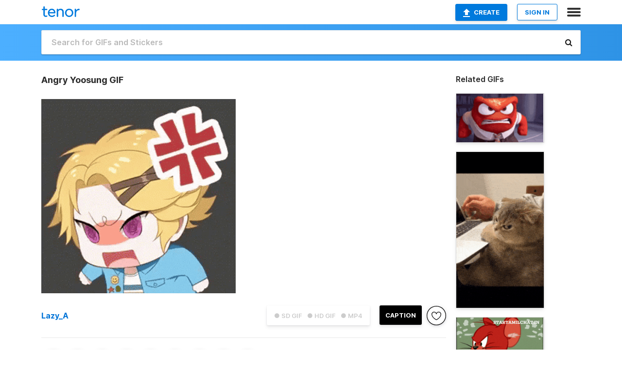

--- FILE ---
content_type: text/html; charset=utf-8
request_url: https://tenor.com/view/angry-yoosung-mad-cute-anime-gif-16478633
body_size: 18014
content:
<!DOCTYPE html>
<html lang="en" dir="ltr"><head><script id="data" type="text/x-cache" nonce="NWQ4ODBkZmEtMDExNi00ZGI2LTg0N2QtNzYwNGQ5YzEyMTNm">[base64]</script><title class="dynamic">Angry Yoosung GIF - Angry Yoosung Mad - Discover &amp; Share GIFs</title><link class="dynamic" rel="canonical" href="https://tenor.com/view/angry-yoosung-mad-cute-anime-gif-16478633"><meta class="dynamic" name="keywords" content="angry,yoosung,mad,cute,anime,gif,animated gif,gifs,meme"><meta class="dynamic" name="description" content="The perfect Angry Yoosung Mad Animated GIF for your conversation. Discover and Share the best GIFs on Tenor."><meta class="dynamic" name="twitter:title" content="Angry Yoosung GIF - Angry Yoosung Mad - Discover &amp; Share GIFs"><meta class="dynamic" name="twitter:description" content="The perfect Angry Yoosung Mad Animated GIF for your conversation. Discover and Share the best GIFs on Tenor."><meta class="dynamic" name="twitter:site" content="@gifkeyboard"><meta class="dynamic" name="twitter:app:name:iphone" content="GIF Keyboard"><meta class="dynamic" name="twitter:app:name:ipad" content="GIF Keyboard"><meta class="dynamic" name="twitter:app:name:googleplay" content="GIF Keyboard"><meta class="dynamic" name="twitter:app:id:iphone" content="917932200"><meta class="dynamic" name="twitter:app:id:ipad" content="917932200"><meta class="dynamic" name="twitter:app:id:googleplay" content="com.riffsy.FBMGIFApp"><meta class="dynamic" property="al:ios:app_name" content="GIF Keyboard"><meta class="dynamic" property="al:ios:app_store_id" content="917932200"><meta class="dynamic" property="al:android:package" content="com.riffsy.FBMGIFApp"><meta class="dynamic" property="al:android:app_name" content="GIF Keyboard"><meta class="dynamic" property="fb:app_id" content="374882289330575"><meta class="dynamic" property="og:site_name" content="Tenor"><meta class="dynamic" property="og:title" content="Angry Yoosung GIF - Angry Yoosung Mad - Discover &amp; Share GIFs"><meta class="dynamic" name="apple-itunes-app" content="app-id=917932200,app-argument=https://tenor.com/view/angry-yoosung-mad-cute-anime-gif-16478633"><meta class="dynamic" name="twitter:app:url:iphone" content="riffsykeyboard://riff/17148347826375828560"><meta class="dynamic" name="twitter:app:url:ipad" content="riffsykeyboard://riff/17148347826375828560"><meta class="dynamic" name="twitter:app:url:googleplay" content="riffsy://gifs/17148347826375828560"><meta class="dynamic" property="al:ios:url" content="riffsykeyboard://riff/17148347826375828560"><meta class="dynamic" property="al:android:url" content="riffsy://gifs/17148347826375828560"><link class="dynamic" rel="alternate" href="ios-app://917932200/riffsykeyboard/riff/17148347826375828560"><link class="dynamic" rel="alternate" href="android-app://com.riffsy.FBMGIFApp/riffsy/gifs/17148347826375828560"><meta class="dynamic" name="twitter:image" content="https://media1.tenor.com/m/7fsrfgP5JFAAAAAC/angry-yoosung.gif"><meta class="dynamic" name="twitter:card" content="player"><meta class="dynamic" name="twitter:player" content="undefined?playertype=card"><meta class="dynamic" name="twitter:player:width" content="498"><meta class="dynamic" name="twitter:player:height" content="498"><meta class="dynamic" name="twitter:player:stream" content="https://media.tenor.com/7fsrfgP5JFAAAAPo/angry-yoosung.mp4"><meta class="dynamic" name="twitter:player:stream:content_type" content="video/mp4"><link class="dynamic" rel="alternate" type="application/json+oembed" title="GIF oEmbed Profile" href="https://tenor.com/oembed?url=https%3A%2F%2Ftenor.com%2Fview%2Fangry-yoosung-mad-cute-anime-gif-16478633"><link class="dynamic" rel="alternate" type="text/xml+oembed" title="GIF oEmbed Profile" href="https://tenor.com/oembed?url=https%3A%2F%2Ftenor.com%2Fview%2Fangry-yoosung-mad-cute-anime-gif-16478633&amp;format=xml"><link rel="image_src" href="https://media1.tenor.com/m/7fsrfgP5JFAAAAAC/angry-yoosung.gif"><meta class="dynamic" property="og:url" content="https://media1.tenor.com/m/7fsrfgP5JFAAAAAC/angry-yoosung.gif"><meta class="dynamic" property="og:description" content="Click to view the GIF"><meta class="dynamic" property="og:type" content="video.other"><meta class="dynamic" property="og:image" content="https://media1.tenor.com/m/7fsrfgP5JFAAAAAC/angry-yoosung.gif"><meta class="dynamic" property="og:image:type" content="image/gif"><meta class="dynamic" property="og:image:width" content="498"><meta class="dynamic" property="og:image:height" content="498"><meta class="dynamic" property="og:video" content="https://media.tenor.com/7fsrfgP5JFAAAAPo/angry-yoosung.mp4"><meta class="dynamic" property="og:video:secure_url" content="https://media.tenor.com/7fsrfgP5JFAAAAPo/angry-yoosung.mp4"><meta class="dynamic" property="og:video:type" content="video/mp4"><meta class="dynamic" property="og:video:width" content="640"><meta class="dynamic" property="og:video:height" content="640"><meta class="dynamic" property="og:video" content="https://media.tenor.com/7fsrfgP5JFAAAAPs/angry-yoosung.webm"><meta class="dynamic" property="og:video:secure_url" content="https://media.tenor.com/7fsrfgP5JFAAAAPs/angry-yoosung.webm"><meta class="dynamic" property="og:video:type" content="video/webm"><meta class="dynamic" property="og:video:width" content="640"><meta class="dynamic" property="og:video:height" content="640"><script class="dynamic" type="application/ld+json">{"@context":"http:\u002F\u002Fschema.org","@type":"Article","author":"Lazy_A","creator":"Lazy_A","headline":"Angry Yoosung GIF - Angry Yoosung Mad - Discover & Share GIFs","name":"Angry Yoosung GIF - Angry Yoosung Mad - Discover & Share GIFs","url":"https:\u002F\u002Ftenor.com\u002Fview\u002Fangry-yoosung-mad-cute-anime-gif-16478633","mainEntityOfPage":"https:\u002F\u002Ftenor.com\u002Fview\u002Fangry-yoosung-mad-cute-anime-gif-16478633","keywords":"angry,yoosung,mad,cute,anime,gif,animated gif,gifs,meme","dateModified":"2020-03-03T13:16:15.987Z","datePublished":"2020-03-03T13:16:15.987Z","publisher":{"@context":"http:\u002F\u002Fschema.org","@type":"Organization","name":"Tenor","logo":{"@type":"ImageObject","url":"https:\u002F\u002Ftenor.com\u002Fassets\u002Fimg\u002Ftenor-app-icon.png"},"sameAs":["https:\u002F\u002Ftwitter.com\u002Fgifkeyboard","https:\u002F\u002Fwww.facebook.com\u002Ftenorapp\u002F","https:\u002F\u002Fwww.linkedin.com\u002Fcompany\u002Ftenorinc\u002F"]},"image":{"@context":"http:\u002F\u002Fschema.org","@type":"ImageObject","author":"Lazy_A","creator":"Lazy_A","name":"Angry Yoosung GIF - Angry Yoosung Mad - Discover & Share GIFs","keywords":"angry,yoosung,mad,cute,anime,gif,animated gif,gifs,meme","description":"The perfect Angry Yoosung Mad Animated GIF for your conversation. Discover and Share the best GIFs on Tenor.","url":"https:\u002F\u002Ftenor.com\u002Fview\u002Fangry-yoosung-mad-cute-anime-gif-16478633","contentUrl":"https:\u002F\u002Fmedia1.tenor.com\u002Fm\u002F7fsrfgP5JFAAAAAC\u002Fangry-yoosung.gif","thumbnailUrl":"https:\u002F\u002Fmedia.tenor.com\u002F7fsrfgP5JFAAAAAe\u002Fangry-yoosung.png","width":498,"height":498,"dateCreated":"2020-03-03T13:16:15.987Z","uploadDate":"2020-03-03T13:16:15.987Z","representativeOfPage":true},"video":{"@context":"http:\u002F\u002Fschema.org","@type":"VideoObject","author":"Lazy_A","creator":"Lazy_A","name":"Angry Yoosung GIF - Angry Yoosung Mad - Discover & Share GIFs","keywords":"angry,yoosung,mad,cute,anime,gif,animated gif,gifs,meme","description":"The perfect Angry Yoosung Mad Animated GIF for your conversation. Discover and Share the best GIFs on Tenor.","url":"https:\u002F\u002Ftenor.com\u002Fview\u002Fangry-yoosung-mad-cute-anime-gif-16478633","contentUrl":"https:\u002F\u002Fmedia.tenor.com\u002F7fsrfgP5JFAAAAPo\u002Fangry-yoosung.mp4","thumbnailUrl":"https:\u002F\u002Fmedia.tenor.com\u002F7fsrfgP5JFAAAAAe\u002Fangry-yoosung.png","width":640,"height":640,"dateCreated":"2020-03-03T13:16:15.987Z","uploadDate":"2020-03-03T13:16:15.987Z","duration":"PT0M1S"}}</script><link rel="preconnect" href="https://www.googletagmanager.com"><link rel="preconnect" href="https://www.google-analytics.com"><link rel="dns-prefetch" href="//media.tenor.com"><link rel="preconnect" href="https://media.tenor.com"><link rel="stylesheet" type="text/css" href="/assets/dist/main.min.css?release=r20250506-2-master-6db99"><meta charset="UTF-8"><meta name="viewport" content="width=device-width, initial-scale=1"><link rel="manifest" href="/assets/manifest.json"><link rel="shortcut icon" type="image/png" href="/assets/img/favicon/favicon-16x16.png"><link rel="apple-touch-icon" sizes="57x57" href="/assets/img/favicon/apple-touch-icon-57x57.png"><link rel="apple-touch-icon" sizes="60x60" href="/assets/img/favicon/apple-touch-icon-60x60.png"><link rel="apple-touch-icon" sizes="72x72" href="/assets/img/favicon/apple-touch-icon-72x72.png"><link rel="icon" type="image/png" href="/assets/img/favicon/favicon-16x16.png" sizes="16x16"><link rel="icon" type="image/png" href="/assets/img/favicon/favicon-32x32.png" sizes="32x32"><link rel="search" type="application/opensearchdescription+xml" href="/opensearch.xml" title="Tenor"><link rel="alternate" hreflang="x-default" href="https://tenor.com/view/angry-yoosung-mad-cute-anime-gif-16478633"><link rel="alternate" hreflang="af" href="https://tenor.com/af/view/angry-yoosung-mad-cute-anime-gif-16478633"><link rel="alternate" hreflang="am" href="https://tenor.com/am/view/angry-yoosung-mad-cute-anime-gif-16478633"><link rel="alternate" hreflang="az" href="https://tenor.com/az/view/angry-yoosung-mad-cute-anime-gif-16478633"><link rel="alternate" hreflang="be" href="https://tenor.com/be/view/angry-yoosung-mad-cute-anime-gif-16478633"><link rel="alternate" hreflang="bg" href="https://tenor.com/bg/view/angry-yoosung-mad-cute-anime-gif-16478633"><link rel="alternate" hreflang="bn" href="https://tenor.com/bn/view/angry-yoosung-mad-cute-anime-gif-16478633"><link rel="alternate" hreflang="bs" href="https://tenor.com/bs/view/angry-yoosung-mad-cute-anime-gif-16478633"><link rel="alternate" hreflang="ca" href="https://tenor.com/ca/view/angry-yoosung-mad-cute-anime-gif-16478633"><link rel="alternate" hreflang="cs" href="https://tenor.com/cs/view/angry-yoosung-mad-cute-anime-gif-16478633"><link rel="alternate" hreflang="da" href="https://tenor.com/da/view/angry-yoosung-mad-cute-anime-gif-16478633"><link rel="alternate" hreflang="de" href="https://tenor.com/de/view/angry-yoosung-mad-cute-anime-gif-16478633"><link rel="alternate" hreflang="de-AT" href="https://tenor.com/de-AT/view/angry-yoosung-mad-cute-anime-gif-16478633"><link rel="alternate" hreflang="de-CH" href="https://tenor.com/de-CH/view/angry-yoosung-mad-cute-anime-gif-16478633"><link rel="alternate" hreflang="el" href="https://tenor.com/el/view/angry-yoosung-mad-cute-anime-gif-16478633"><link rel="alternate" hreflang="en-AU" href="https://tenor.com/en-AU/view/angry-yoosung-mad-cute-anime-gif-16478633"><link rel="alternate" hreflang="en-CA" href="https://tenor.com/en-CA/view/angry-yoosung-mad-cute-anime-gif-16478633"><link rel="alternate" hreflang="en-GB" href="https://tenor.com/en-GB/view/angry-yoosung-mad-cute-anime-gif-16478633"><link rel="alternate" hreflang="en-IE" href="https://tenor.com/en-IE/view/angry-yoosung-mad-cute-anime-gif-16478633"><link rel="alternate" hreflang="en-IN" href="https://tenor.com/en-IN/view/angry-yoosung-mad-cute-anime-gif-16478633"><link rel="alternate" hreflang="en-NZ" href="https://tenor.com/en-NZ/view/angry-yoosung-mad-cute-anime-gif-16478633"><link rel="alternate" hreflang="en-SG" href="https://tenor.com/en-SG/view/angry-yoosung-mad-cute-anime-gif-16478633"><link rel="alternate" hreflang="en-ZA" href="https://tenor.com/en-ZA/view/angry-yoosung-mad-cute-anime-gif-16478633"><link rel="alternate" hreflang="es" href="https://tenor.com/es/view/angry-yoosung-mad-cute-anime-gif-16478633"><link rel="alternate" hreflang="es-419" href="https://tenor.com/es-419/view/angry-yoosung-mad-cute-anime-gif-16478633"><link rel="alternate" hreflang="es-AR" href="https://tenor.com/es-AR/view/angry-yoosung-mad-cute-anime-gif-16478633"><link rel="alternate" hreflang="es-BO" href="https://tenor.com/es-BO/view/angry-yoosung-mad-cute-anime-gif-16478633"><link rel="alternate" hreflang="es-CL" href="https://tenor.com/es-CL/view/angry-yoosung-mad-cute-anime-gif-16478633"><link rel="alternate" hreflang="es-CO" href="https://tenor.com/es-CO/view/angry-yoosung-mad-cute-anime-gif-16478633"><link rel="alternate" hreflang="es-CR" href="https://tenor.com/es-CR/view/angry-yoosung-mad-cute-anime-gif-16478633"><link rel="alternate" hreflang="es-DO" href="https://tenor.com/es-DO/view/angry-yoosung-mad-cute-anime-gif-16478633"><link rel="alternate" hreflang="es-EC" href="https://tenor.com/es-EC/view/angry-yoosung-mad-cute-anime-gif-16478633"><link rel="alternate" hreflang="es-GT" href="https://tenor.com/es-GT/view/angry-yoosung-mad-cute-anime-gif-16478633"><link rel="alternate" hreflang="es-HN" href="https://tenor.com/es-HN/view/angry-yoosung-mad-cute-anime-gif-16478633"><link rel="alternate" hreflang="es-MX" href="https://tenor.com/es-MX/view/angry-yoosung-mad-cute-anime-gif-16478633"><link rel="alternate" hreflang="es-NI" href="https://tenor.com/es-NI/view/angry-yoosung-mad-cute-anime-gif-16478633"><link rel="alternate" hreflang="es-PA" href="https://tenor.com/es-PA/view/angry-yoosung-mad-cute-anime-gif-16478633"><link rel="alternate" hreflang="es-PE" href="https://tenor.com/es-PE/view/angry-yoosung-mad-cute-anime-gif-16478633"><link rel="alternate" hreflang="es-PR" href="https://tenor.com/es-PR/view/angry-yoosung-mad-cute-anime-gif-16478633"><link rel="alternate" hreflang="es-PY" href="https://tenor.com/es-PY/view/angry-yoosung-mad-cute-anime-gif-16478633"><link rel="alternate" hreflang="es-SV" href="https://tenor.com/es-SV/view/angry-yoosung-mad-cute-anime-gif-16478633"><link rel="alternate" hreflang="es-US" href="https://tenor.com/es-US/view/angry-yoosung-mad-cute-anime-gif-16478633"><link rel="alternate" hreflang="es-UY" href="https://tenor.com/es-UY/view/angry-yoosung-mad-cute-anime-gif-16478633"><link rel="alternate" hreflang="es-VE" href="https://tenor.com/es-VE/view/angry-yoosung-mad-cute-anime-gif-16478633"><link rel="alternate" hreflang="et" href="https://tenor.com/et/view/angry-yoosung-mad-cute-anime-gif-16478633"><link rel="alternate" hreflang="eu" href="https://tenor.com/eu/view/angry-yoosung-mad-cute-anime-gif-16478633"><link rel="alternate" hreflang="fi" href="https://tenor.com/fi/view/angry-yoosung-mad-cute-anime-gif-16478633"><link rel="alternate" hreflang="fil" href="https://tenor.com/fil/view/angry-yoosung-mad-cute-anime-gif-16478633"><link rel="alternate" hreflang="fr" href="https://tenor.com/fr/view/angry-yoosung-mad-cute-anime-gif-16478633"><link rel="alternate" hreflang="fr-CA" href="https://tenor.com/fr-CA/view/angry-yoosung-mad-cute-anime-gif-16478633"><link rel="alternate" hreflang="fr-CH" href="https://tenor.com/fr-CH/view/angry-yoosung-mad-cute-anime-gif-16478633"><link rel="alternate" hreflang="gl" href="https://tenor.com/gl/view/angry-yoosung-mad-cute-anime-gif-16478633"><link rel="alternate" hreflang="gu" href="https://tenor.com/gu/view/angry-yoosung-mad-cute-anime-gif-16478633"><link rel="alternate" hreflang="hi" href="https://tenor.com/hi/view/angry-yoosung-mad-cute-anime-gif-16478633"><link rel="alternate" hreflang="hr" href="https://tenor.com/hr/view/angry-yoosung-mad-cute-anime-gif-16478633"><link rel="alternate" hreflang="hu" href="https://tenor.com/hu/view/angry-yoosung-mad-cute-anime-gif-16478633"><link rel="alternate" hreflang="hy" href="https://tenor.com/hy/view/angry-yoosung-mad-cute-anime-gif-16478633"><link rel="alternate" hreflang="id" href="https://tenor.com/id/view/angry-yoosung-mad-cute-anime-gif-16478633"><link rel="alternate" hreflang="is" href="https://tenor.com/is/view/angry-yoosung-mad-cute-anime-gif-16478633"><link rel="alternate" hreflang="it" href="https://tenor.com/it/view/angry-yoosung-mad-cute-anime-gif-16478633"><link rel="alternate" hreflang="ja" href="https://tenor.com/ja/view/angry-yoosung-mad-cute-anime-gif-16478633"><link rel="alternate" hreflang="ka" href="https://tenor.com/ka/view/angry-yoosung-mad-cute-anime-gif-16478633"><link rel="alternate" hreflang="kk" href="https://tenor.com/kk/view/angry-yoosung-mad-cute-anime-gif-16478633"><link rel="alternate" hreflang="km" href="https://tenor.com/km/view/angry-yoosung-mad-cute-anime-gif-16478633"><link rel="alternate" hreflang="kn" href="https://tenor.com/kn/view/angry-yoosung-mad-cute-anime-gif-16478633"><link rel="alternate" hreflang="ko" href="https://tenor.com/ko/view/angry-yoosung-mad-cute-anime-gif-16478633"><link rel="alternate" hreflang="ky" href="https://tenor.com/ky/view/angry-yoosung-mad-cute-anime-gif-16478633"><link rel="alternate" hreflang="lo" href="https://tenor.com/lo/view/angry-yoosung-mad-cute-anime-gif-16478633"><link rel="alternate" hreflang="lt" href="https://tenor.com/lt/view/angry-yoosung-mad-cute-anime-gif-16478633"><link rel="alternate" hreflang="lv" href="https://tenor.com/lv/view/angry-yoosung-mad-cute-anime-gif-16478633"><link rel="alternate" hreflang="mk" href="https://tenor.com/mk/view/angry-yoosung-mad-cute-anime-gif-16478633"><link rel="alternate" hreflang="ml" href="https://tenor.com/ml/view/angry-yoosung-mad-cute-anime-gif-16478633"><link rel="alternate" hreflang="mn" href="https://tenor.com/mn/view/angry-yoosung-mad-cute-anime-gif-16478633"><link rel="alternate" hreflang="mo" href="https://tenor.com/mo/view/angry-yoosung-mad-cute-anime-gif-16478633"><link rel="alternate" hreflang="mr" href="https://tenor.com/mr/view/angry-yoosung-mad-cute-anime-gif-16478633"><link rel="alternate" hreflang="ms" href="https://tenor.com/ms/view/angry-yoosung-mad-cute-anime-gif-16478633"><link rel="alternate" hreflang="my" href="https://tenor.com/my/view/angry-yoosung-mad-cute-anime-gif-16478633"><link rel="alternate" hreflang="ne" href="https://tenor.com/ne/view/angry-yoosung-mad-cute-anime-gif-16478633"><link rel="alternate" hreflang="nl" href="https://tenor.com/nl/view/angry-yoosung-mad-cute-anime-gif-16478633"><link rel="alternate" hreflang="no" href="https://tenor.com/no/view/angry-yoosung-mad-cute-anime-gif-16478633"><link rel="alternate" hreflang="pa" href="https://tenor.com/pa/view/angry-yoosung-mad-cute-anime-gif-16478633"><link rel="alternate" hreflang="pl" href="https://tenor.com/pl/view/angry-yoosung-mad-cute-anime-gif-16478633"><link rel="alternate" hreflang="pt" href="https://tenor.com/pt/view/angry-yoosung-mad-cute-anime-gif-16478633"><link rel="alternate" hreflang="pt-BR" href="https://tenor.com/pt-BR/view/angry-yoosung-mad-cute-anime-gif-16478633"><link rel="alternate" hreflang="pt-PT" href="https://tenor.com/pt-PT/view/angry-yoosung-mad-cute-anime-gif-16478633"><link rel="alternate" hreflang="ro" href="https://tenor.com/ro/view/angry-yoosung-mad-cute-anime-gif-16478633"><link rel="alternate" hreflang="ru" href="https://tenor.com/ru/view/angry-yoosung-mad-cute-anime-gif-16478633"><link rel="alternate" hreflang="si" href="https://tenor.com/si/view/angry-yoosung-mad-cute-anime-gif-16478633"><link rel="alternate" hreflang="sk" href="https://tenor.com/sk/view/angry-yoosung-mad-cute-anime-gif-16478633"><link rel="alternate" hreflang="sl" href="https://tenor.com/sl/view/angry-yoosung-mad-cute-anime-gif-16478633"><link rel="alternate" hreflang="sq" href="https://tenor.com/sq/view/angry-yoosung-mad-cute-anime-gif-16478633"><link rel="alternate" hreflang="sr" href="https://tenor.com/sr/view/angry-yoosung-mad-cute-anime-gif-16478633"><link rel="alternate" hreflang="sr-Latn" href="https://tenor.com/sr-Latn/view/angry-yoosung-mad-cute-anime-gif-16478633"><link rel="alternate" hreflang="sv" href="https://tenor.com/sv/view/angry-yoosung-mad-cute-anime-gif-16478633"><link rel="alternate" hreflang="sw" href="https://tenor.com/sw/view/angry-yoosung-mad-cute-anime-gif-16478633"><link rel="alternate" hreflang="ta" href="https://tenor.com/ta/view/angry-yoosung-mad-cute-anime-gif-16478633"><link rel="alternate" hreflang="te" href="https://tenor.com/te/view/angry-yoosung-mad-cute-anime-gif-16478633"><link rel="alternate" hreflang="th" href="https://tenor.com/th/view/angry-yoosung-mad-cute-anime-gif-16478633"><link rel="alternate" hreflang="tl" href="https://tenor.com/tl/view/angry-yoosung-mad-cute-anime-gif-16478633"><link rel="alternate" hreflang="tr" href="https://tenor.com/tr/view/angry-yoosung-mad-cute-anime-gif-16478633"><link rel="alternate" hreflang="uk" href="https://tenor.com/uk/view/angry-yoosung-mad-cute-anime-gif-16478633"><link rel="alternate" hreflang="uz" href="https://tenor.com/uz/view/angry-yoosung-mad-cute-anime-gif-16478633"><link rel="alternate" hreflang="vi" href="https://tenor.com/vi/view/angry-yoosung-mad-cute-anime-gif-16478633"><link rel="alternate" hreflang="zh-CN" href="https://tenor.com/zh-CN/view/angry-yoosung-mad-cute-anime-gif-16478633"><link rel="alternate" hreflang="zh-HK" href="https://tenor.com/zh-HK/view/angry-yoosung-mad-cute-anime-gif-16478633"><link rel="alternate" hreflang="zh-TW" href="https://tenor.com/zh-TW/view/angry-yoosung-mad-cute-anime-gif-16478633"><link rel="alternate" hreflang="zu" href="https://tenor.com/zu/view/angry-yoosung-mad-cute-anime-gif-16478633"></head><body><script async type="text/javascript" src="/assets/dist/main.min.js?release=r20250506-2-master-6db99" fetchpriority="high"></script><div id="root"><div class="BaseApp"><div class="Banner TOSBanner hidden"><div class="container"><span class="iconfont-remove" aria-hidden="true"></span>We&#039;ve updated our <span class="linkElements"><a href="/legal-terms" rel="noopener">Terms of Service</a> and <a href="https://policies.google.com/privacy?hl=en" rel="noopener">Privacy Policy</a></span>. By continuing you agree to Tenor&#039;s <span class="linkElements"><a href="/legal-terms" rel="noopener">Terms of Service</a> and <a href="https://policies.google.com/privacy?hl=en" rel="noopener">Privacy Policy</a></span>.</div></div><div class="Banner LanguageBanner hidden"><div class="container"><span class="iconfont-remove" aria-hidden="true"></span><div>Tenor.com has been translated based on your browser&#039;s language setting. If you want to change the language, click <span class="linkElements"><button>here</button></span>.</div></div></div><nav class="NavBar"><div class="container"><span itemscope itemtype="http://schema.org/Organization"><a class="navbar-brand" itemProp="url" href="/"><img src="/assets/img/tenor-logo.svg" width="80" height="22" alt="Tenor logo" itemprop="logo"></a></span><div class="nav-buttons"><div class="account-buttons"><a class="button upload-button" href="/gif-maker?utm_source=nav-bar&amp;utm_medium=internal&amp;utm_campaign=gif-maker-entrypoints"><img src="/assets/icons/upload-icon.svg" width="14" height="17" alt="Upload icon">Create</a><button class="white-button">SIGN IN</button></div><span class=" ToggleMenu"><span class="menu-button navicon-button x ToggleMenu-button"><div class="navicon"></div></span><div class="animated NavMenu"><div class="section"><div class="header">Products</div><ul><li><a href="https://apps.apple.com/app/apple-store/id917932200?pt=39040802&amp;ct=NavGifKeyboard&amp;mt=8" rel="noopener">GIF Keyboard</a></li><li><a href="https://play.google.com/store/apps/details?id=com.riffsy.FBMGIFApp" rel="noopener">Android</a></li><li><a href="/contentpartners">Content Partners</a></li></ul></div><div class="section"><div class="header">Explore</div><ul><li><button>Language</button></li><li><a href="/reactions">Reaction GIFs</a></li><li><a href="/explore">Explore GIFs</a></li></ul></div><div class="section"><div class="header">Company</div><ul><li><a href="/about-us">About</a></li><li><a href="/press">Press</a></li><li><a href="https://blog.tenor.com/" rel="noopener">Blog</a></li><li><a href="https://support.google.com/tenor" rel="noopener">FAQ</a></li><li><a href="/legal-terms">Terms and Privacy</a></li><li><a href="/assets/dist/licenses.txt" rel="noopener">Website Licenses</a></li><li><a href="https://support.google.com/tenor/gethelp?hl=en" rel="noopener">Contact Us</a></li></ul></div><div class="section"><div class="header">API</div><ul><li><a href="/gifapi" rel="noopener">Tenor GIF API</a></li><li><a href="https://developers.google.com/tenor/guides/endpoints" rel="noopener">GIF API Documentation</a></li><li><a href="/gifapi/unity-ar-gif-sdk" rel="noopener">Unity AR SDK</a></li></ul></div></div></span></div></div></nav><div class="TopBarComponent TopSearchBar"><div class="TopBar"><div class="container"><a class="navbar-brand" itemProp="url" href="/"><img src="/assets/img/tenor-logo-white.svg" width="80" height="22" alt="Tenor logo" itemprop="logo"></a><div class="search-bar-wrapper"><form class="SearchBar"><input name="q" value="" placeholder="Search for GIFs and Stickers" autocomplete="off"><span class="iconfont-search" aria-hidden="true"></span></form></div></div></div></div><div class="GifPage container page"><!--!--><div class="main-container"><h1 style="margin-bottom:30px;">Angry Yoosung GIF</h1><div class="single-view-container" itemscope itemtype="http://schema.org/Article"><meta itemprop="url" content="https://tenor.com/view/angry-yoosung-mad-cute-anime-gif-16478633"><meta itemprop="mainEntityOfPage" content="https://tenor.com/view/angry-yoosung-mad-cute-anime-gif-16478633"><meta itemprop="keywords" content="angry,yoosung,mad,cute,anime,gif,animated gif,gifs,meme"><meta itemprop="dateModified" content="2020-03-03T13:16:15.987Z"><meta itemprop="datePublished" content="2020-03-03T13:16:15.987Z"><meta itemprop="author" content="Lazy_A"><meta itemprop="creator" content="Lazy_A"><meta itemprop="headline" content="Angry Yoosung GIF - Angry Yoosung Mad - Discover &amp; Share GIFs"><meta itemprop="name" content="Angry Yoosung GIF - Angry Yoosung Mad - Discover &amp; Share GIFs"><span class="hide" itemprop="publisher" itemscope itemtype="http://schema.org/Organization"><meta itemprop="name" content="Tenor"><meta itemprop="logo" content="https://tenor.com/assets/img/tenor-app-icon.png"></span><div><div id="single-gif-container"><div itemprop="image" itemscope itemtype="http://schema.org/ImageObject"><meta itemprop="keywords" content="angry,yoosung,mad,cute,anime,gif,animated gif,gifs,meme"><meta itemprop="dateCreated" content="2020-03-03T13:16:15.987Z"><meta itemprop="uploadDate" content="2020-03-03T13:16:15.987Z"><meta itemprop="author" content="Lazy_A"><meta itemprop="creator" content="Lazy_A"><meta itemprop="embedUrl"><meta itemprop="representativeOfPage" content="true"><meta itemprop="url" content="https://tenor.com/view/angry-yoosung-mad-cute-anime-gif-16478633"><meta itemprop="duration" content="PT0M1S"><meta itemprop="contentUrl" content="https://media1.tenor.com/m/7fsrfgP5JFAAAAAC/angry-yoosung.gif"><meta itemprop="width" content="498"><meta itemprop="height" content="498"><div class="Gif" style="width:400px;height:400px;"><img src="https://media1.tenor.com/m/7fsrfgP5JFAAAAAd/angry-yoosung.gif" width="400" height="400" alt="a cartoon drawing of a boy with a red cross on his head" style="max-width:400px;min-height:;" fetchpriority="high"></div></div></div></div></div><div class="gif-details-container"><div class="gif-actions"><div class="extra-controls"><div class="QualityToggle"><button class="" disabled> ● SD GIF </button><button class="" disabled> ● HD GIF </button><button class="" disabled> ● MP4 </button></div><a class="caption-gif-button" href="/gif-maker?caption_item_id=17148347826375828560&amp;utm_source=gif-caption&amp;utm_medium=internal&amp;utm_campaign=gif-maker-entrypoints">CAPTION</a><span class="GifFavButton FavButton" aria-hidden="true"></span></div><div class="profile-info"><a rel="author" href="/users/lazy_a"><div class="ProfileImage" style="background-image:url(&quot;https://c.tenor.com/3/39SSb-F4_f0AAAfQ/tenor.png&quot;);"> </div></a><a class="author-username" rel="author" href="/users/lazy_a">Lazy_A</a><span></span></div></div><div class="gif-details share-buttons"><a class="ShareIcon" href="https://apps.apple.com/app/apple-store/id917932200?pt=39040802&amp;ct=iMessageItemView&amp;mt=8" rel="noopener"><div class="Tooltip"><span class="content">Share to iMessage.</span></div><img src="/assets/img/icons/imessage.svg" alt="iMessage icon"></a><a class="ShareIcon" href="https://www.facebook.com/sharer/sharer.php?u=https%3A%2F%2Ftenor.com%2Fview%2Fangry-yoosung-mad-cute-anime-gif-16478633%3Futm_source%3Dshare-button%26utm_medium%3DSocial%26utm_content%3Dfacebook" rel="noopener"><div class="Tooltip"><span class="content">Share to Facebook.</span></div><img src="/assets/img/icons/facebook.svg" alt="Facebook icon"></a><a class="ShareIcon" href="https://twitter.com/share?url=https%3A%2F%2Ftenor.com%2Fview%2Fangry-yoosung-mad-cute-anime-gif-16478633%3Futm_source%3Dshare-button%26utm_medium%3DSocial%26utm_content%3Dtwitter&amp;via=gifkeyboard&amp;hashtags=angry,yoosung,mad" rel="noopener"><div class="Tooltip"><span class="content">Share to Twitter.</span></div><img src="/assets/img/icons/twitter.svg" alt="Twitter icon"></a><a class="ShareIcon" href="https://www.reddit.com/submit?url=https%3A%2F%2Ftenor.com%2Fview%2Fangry-yoosung-mad-cute-anime-gif-16478633%3Futm_source%3Dshare-button%26utm_medium%3DSocial%26utm_content%3Dreddit&amp;title=Angry%20Yoosung%20GIF%20-%20Angry%20Yoosung%20Mad%20-%20Discover%20%26%20Share%20GIFs" rel="noopener"><div class="Tooltip"><span class="content">Share to Reddit.</span></div><img src="/assets/img/icons/reddit.svg" alt="Reddit icon"></a><a class="ShareIcon" href="https://pinterest.com/pin/create/bookmarklet/?media=https%3A%2F%2Fmedia1.tenor.com%2Fm%2F7fsrfgP5JFAAAAAC%2Fangry-yoosung.gif&amp;url=https%3A%2F%2Ftenor.com%2Fview%2Fangry-yoosung-mad-cute-anime-gif-16478633%3Futm_source%3Dshare-button%26utm_medium%3DSocial%26utm_content%3Dpinterest&amp;is_video=false&amp;description=Angry%20Yoosung%20GIF%20-%20Angry%20Yoosung%20Mad%20-%20Discover%20%26%20Share%20GIFs" rel="noopener"><div class="Tooltip"><span class="content">Share to Pinterest.</span></div><img src="/assets/img/icons/pinterest.svg" alt="Pinterest icon"></a><a class="ShareIcon" href="https://www.tumblr.com/share?v=3&amp;u=https%3A%2F%2Ftenor.com%2Fview%2Fangry-yoosung-mad-cute-anime-gif-16478633%3Futm_source%3Dshare-button%26utm_medium%3DSocial%26utm_content%3Dtumblr&amp;t=Angry%20Yoosung%20GIF%20-%20Angry%20Yoosung%20Mad%20-%20Discover%20%26%20Share%20GIFs&amp;tags=angry,yoosung,mad" rel="noopener"><div class="Tooltip"><span class="content">Share to Tumblr.</span></div><img src="/assets/img/icons/tumblr.svg" alt="Tumblr icon"></a><span class="ShareIcon"><div class="Tooltip"><span class="content">Copy link to clipboard.</span></div><img src="/assets/img/icons/link.svg" alt="link icon" data-clipboard-text="https://tenor.com/bhi0z.gif"></span><span class="ShareIcon"><div class="Tooltip"><span class="content">Copy embed to clipboard.</span></div><img src="/assets/img/icons/embed.svg" alt="embed icon" data-clipboard-text="&lt;div class=&quot;tenor-gif-embed&quot; data-postid=&quot;16478633&quot; data-share-method=&quot;host&quot; data-aspect-ratio=&quot;1&quot; data-width=&quot;100%&quot;&gt;&lt;a href=&quot;https://tenor.com/view/angry-yoosung-mad-cute-anime-gif-16478633&quot;&gt;Angry Yoosung GIF&lt;/a&gt;from &lt;a href=&quot;https://tenor.com/search/angry-gifs&quot;&gt;Angry GIFs&lt;/a&gt;&lt;/div&gt; &lt;script type=&quot;text/javascript&quot; async src=&quot;https://tenor.com/embed.js&quot;&gt;&lt;/script&gt;"></span><span class="FlagIcon"><div class="Tooltip"><span class="content">Report</span></div><img src="/assets/img/icons/flag.svg" alt="flag icon"></span></div><ul class="tag-list" style="width:100%;"><li><a href="/search/angry-gifs"><div class="RelatedTag" style="background-color:#8B98B3;">angry</div></a></li><li><a href="/search/yoosung-gifs"><div class="RelatedTag" style="background-color:#98B38B;">yoosung</div></a></li><li><a href="/search/mad-gifs"><div class="RelatedTag" style="background-color:#B3B38B;">mad</div></a></li><li><a href="/search/cute-gifs"><div class="RelatedTag" style="background-color:#8B8BB3;">cute</div></a></li><li><a href="/search/anime-gifs"><div class="RelatedTag" style="background-color:#A68BB3;">anime</div></a></li></ul><div class="gif-details embed" style="display:block;"><h3>Share URL</h3><div class="Copybox share"><!--!--><input type="text" readonly data-clipboard-text="https://tenor.com/view/angry-yoosung-mad-cute-anime-gif-16478633" value="https://tenor.com/view/angry-yoosung-mad-cute-anime-gif-16478633"></div><br><br><h3>Embed</h3><div class="Copybox embed"><!--!--><input type="text" readonly data-clipboard-text="&lt;div class=&quot;tenor-gif-embed&quot; data-postid=&quot;16478633&quot; data-share-method=&quot;host&quot; data-aspect-ratio=&quot;1&quot; data-width=&quot;100%&quot;&gt;&lt;a href=&quot;https://tenor.com/view/angry-yoosung-mad-cute-anime-gif-16478633&quot;&gt;Angry Yoosung GIF&lt;/a&gt;from &lt;a href=&quot;https://tenor.com/search/angry-gifs&quot;&gt;Angry GIFs&lt;/a&gt;&lt;/div&gt; &lt;script type=&quot;text/javascript&quot; async src=&quot;https://tenor.com/embed.js&quot;&gt;&lt;/script&gt;" value="&lt;div class=&quot;tenor-gif-embed&quot; data-postid=&quot;16478633&quot; data-share-method=&quot;host&quot; data-aspect-ratio=&quot;1&quot; data-width=&quot;100%&quot;&gt;&lt;a href=&quot;https://tenor.com/view/angry-yoosung-mad-cute-anime-gif-16478633&quot;&gt;Angry Yoosung GIF&lt;/a&gt;from &lt;a href=&quot;https://tenor.com/search/angry-gifs&quot;&gt;Angry GIFs&lt;/a&gt;&lt;/div&gt; &lt;script type=&quot;text/javascript&quot; async src=&quot;https://tenor.com/embed.js&quot;&gt;&lt;/script&gt;"></div></div><div class="gif-details non-mobile-only"><h3>Details</h3><dl><dd>Content Description: a cartoon drawing of a boy with a red cross on his head</dd><dd>File Size: 1927KB</dd><dd>Duration: 1.000 sec</dd><dd>Dimensions: 498x498</dd><dd>Created: 3/3/2020, 1:16:15 PM</dd></dl></div></div></div><div class="RelatedGifsContainer"><h3>Related GIFs</h3><div class="UniversalGifList" data-columns="1" style="height:1384.4545454545455px;"><div class="column"><figure class="UniversalGifListItem clickable" data-index="0" data-width="220" data-height="122" style="top:0px;"><a href="/view/me-when-i-see-my-class-gif-15768348532634343334"><div class="Gif"><picture><source type="video/mp4" srcset="https://media.tenor.com/2tRtcjY416YAAAP1/me-when-i-see-my-class.mp4 320w"><source media="(max-width:840px)" type="image/webp" srcset="https://media.tenor.com/2tRtcjY416YAAAA1/me-when-i-see-my-class.webp 200w"><img src="https://media.tenor.com/2tRtcjY416YAAAAM/me-when-i-see-my-class.gif" width="180" height="99.81818181818183" alt="a close up of a cartoon character with a very angry face and a tie ." loading="lazy"></picture></div><div class="overlay"></div></a><div class="actions"><span class="GifFavButton FavButton" aria-hidden="true"></span></div><figcaption class="tags"><ul><li><a href="/search/me-when-i-see-my-class-gifs">#Me-when-I-see-my-class</a></li></ul></figcaption><!--!--></figure><figure class="UniversalGifListItem clickable" data-index="1" data-width="165" data-height="294" style="top:119.81818181818183px;"><a href="/view/cat-side-eye-gif-5016118126108679217"><div class="Gif"><picture><source type="video/mp4" srcset="https://media.tenor.com/RZzU2_IbHDEAAAP1/cat-side-eye.mp4 180w"><source media="(max-width:840px)" type="image/webp" srcset="https://media.tenor.com/RZzU2_IbHDEAAAA1/cat-side-eye.webp 114w"><img src="https://media.tenor.com/RZzU2_IbHDEAAAAM/cat-side-eye.gif" width="180" height="320.7272727272727" alt="a cat is sitting on a couch with its paws on a laptop ." loading="lazy"></picture></div><div class="overlay"></div></a><div class="actions"><span class="GifFavButton FavButton" aria-hidden="true"></span></div><figcaption class="tags"><ul><li><a href="/search/cat-side-eye-gifs">#cat-side-eye</a></li></ul></figcaption><!--!--></figure><figure class="UniversalGifListItem clickable" data-index="2" data-width="220" data-height="123" style="top:460.5454545454545px;"><a href="/view/star-tamil-chat-sanjay-chat-tamil-chat-star-chat-tom-and-jerry-angry-gif-896827566631367784"><div class="Gif"><picture><source type="video/mp4" srcset="https://media.tenor.com/DHIr65XXNGgAAAP1/star-tamil-chat-sanjay-chat.mp4 320w"><source media="(max-width:840px)" type="image/webp" srcset="https://media.tenor.com/DHIr65XXNGgAAAA1/star-tamil-chat-sanjay-chat.webp 200w"><img src="https://media.tenor.com/DHIr65XXNGgAAAAM/star-tamil-chat-sanjay-chat.gif" width="180" height="100.63636363636364" alt="a cartoon of jerry with steam coming out of his ears and the words starttamilchat.in below him" loading="lazy"></picture></div><div class="overlay"></div></a><div class="actions"><span class="GifFavButton FavButton" aria-hidden="true"></span></div><figcaption class="tags"><ul><li><a href="/search/star-tamil-chat-gifs">#star-tamil-chat</a></li><li><a href="/search/sanjay-chat-gifs">#sanjay-chat</a></li></ul></figcaption><!--!--></figure><figure class="UniversalGifListItem clickable" data-index="3" data-width="220" data-height="220" style="top:581.1818181818181px;"><a href="/view/dont-duck-with-me-gif-12269941050789992714"><div class="Gif"><picture><source type="video/mp4" srcset="https://media.tenor.com/qkeWYHNSGQoAAAP1/dont-duck-with-me.mp4 320w"><source media="(max-width:840px)" type="image/webp" srcset="https://media.tenor.com/qkeWYHNSGQoAAAA1/dont-duck-with-me.webp 200w"><img src="https://media.tenor.com/qkeWYHNSGQoAAAAM/dont-duck-with-me.gif" width="180" height="180" alt="a yellow rubber duck with a knife in its mouth and the words &quot; dont duck with me &quot; below it" loading="lazy"></picture></div><div class="overlay"></div></a><div class="actions"><span class="GifFavButton FavButton" aria-hidden="true"></span></div><figcaption class="tags"><ul><li><a href="/search/dont-duck-with-me-gifs">#Dont-Duck-with-me</a></li></ul></figcaption><!--!--></figure><figure class="UniversalGifListItem clickable" data-index="4" data-width="220" data-height="224" style="top:781.1818181818181px;"><a href="/view/scream-loud-scream-girl-kid-hispanic-girl-gif-3761151244536557927"><div class="Gif"><picture><source type="video/mp4" srcset="https://media.tenor.com/NDJLISUesWcAAAP1/scream-loud-scream.mp4 316w"><source media="(max-width:840px)" type="image/webp" srcset="https://media.tenor.com/NDJLISUesWcAAAA1/scream-loud-scream.webp 198w"><img src="https://media.tenor.com/NDJLISUesWcAAAAM/scream-loud-scream.gif" width="180" height="183.27272727272728" alt="a young boy is laughing with his mouth open in a striped shirt ." loading="lazy"></picture></div><div class="overlay"></div></a><div class="actions"><span class="GifFavButton FavButton" aria-hidden="true"></span></div><figcaption class="tags"><ul><li><a href="/search/scream-gifs">#scream</a></li><li><a href="/search/loud-scream-gifs">#loud-scream</a></li><li><a href="/search/girl-gifs">#girl</a></li><li><a href="/search/kid-gifs">#kid</a></li></ul></figcaption><!--!--></figure><figure class="UniversalGifListItem clickable" data-index="5" data-width="220" data-height="220" style="top:984.4545454545454px;"><a href="/view/mad-upset-frustrated-disappointed-smh-gif-14650801984311983353"><div class="Gif"><picture><source type="video/mp4" srcset="https://media.tenor.com/y1IayA2A_PkAAAP1/mad-upset.mp4 320w"><source media="(max-width:840px)" type="image/webp" srcset="https://media.tenor.com/y1IayA2A_PkAAAA1/mad-upset.webp 200w"><img src="https://media.tenor.com/y1IayA2A_PkAAAAM/mad-upset.gif" width="180" height="180" alt="an angry teddy bear with the words so angry behind him" loading="lazy"></picture></div><div class="overlay"></div></a><div class="actions"><span class="GifFavButton FavButton" aria-hidden="true"></span></div><figcaption class="tags"><ul><li><a href="/search/mad-gifs">#mad</a></li><li><a href="/search/upset-gifs">#upset</a></li><li><a href="/search/frustrated-gifs">#frustrated</a></li><li><a href="/search/disappointed-gifs">#disappointed</a></li></ul></figcaption><!--!--></figure><figure class="UniversalGifListItem clickable" data-index="6" data-width="165" data-height="165" style="top:1184.4545454545455px;"><a href="/view/enojado-gif-6930705070173779193"><div class="Gif"><picture><source type="video/mp4" srcset="https://media.tenor.com/YC7Pina09PkAAAP1/enojado.mp4 320w"><source type="image/webp" srcset="https://media.tenor.com/YC7Pina09PkAAAA1/enojado.webp 200w"><img src="https://media.tenor.com/YC7Pina09PkAAAAM/enojado.gif" width="180" height="180" alt="a red smiley face with a very angry expression on it" loading="lazy"></picture></div><div class="overlay"></div></a><div class="actions"><span class="GifFavButton FavButton" aria-hidden="true"></span></div><figcaption class="tags"><ul><li><a href="/search/enojado-gifs">#enojado</a></li></ul></figcaption><!--!--></figure></div><script type="text/javascript" nonce="NWQ4ODBkZmEtMDExNi00ZGI2LTg0N2QtNzYwNGQ5YzEyMTNm">/*! For license information please see inlineMathService.min.js.LICENSE.txt */
(()=>{"use strict";let t=!1,i=!1,e=!1;function s(){t=window.innerWidth<=840,i=/iphone|ipod|ipad/i.test(window.navigator.userAgent)&&!window.MSStream,e=/Chrome/.test(window.navigator.userAgent)}window.addEventListener("resize",(function(){s()})),s();const n=Object.freeze({GIF:"gif",MEME:"meme",STICKER:"sticker"});class o{element;staticColumns;showShareCount;isUniversalGifList;DEFAULT_WIDTH;y;containerWidth;numColumns;i;colNum;currentColumnIdx;minBottomY;maxBottomY;columnTailItems;spacing;borderLeft;borderRight;paddingLeft;paddingRight;paddingTop;paddingBottom;constructor({element:t,staticColumns:i,showShareCount:e,isUniversalGifList:s}){this.element=t,this.staticColumns=i,this.showShareCount=e,this.isUniversalGifList=s,this.DEFAULT_WIDTH=1===this.staticColumns?200:400,this.y=0,this.containerWidth=0,this.numColumns=0,this.i=0,this.colNum=0,this.currentColumnIdx=0,this.minBottomY=0,this.maxBottomY=0,this.columnTailItems=[],this.spacing=10,this.borderLeft=0,this.borderRight=0,this.paddingLeft=0,this.paddingRight=0,this.paddingTop=0,this.paddingBottom=0,this.resetVars()}resetVars(){this.y=0,this.spacing=t?10:20;const i=this.element?window.getComputedStyle(this.element):null;for(this.paddingLeft=i?parseInt(i.getPropertyValue("padding-left")):0,this.paddingRight=i?parseInt(i.getPropertyValue("padding-right")):0,this.paddingTop=i?parseInt(i.getPropertyValue("padding-top")):0,this.paddingBottom=i?parseInt(i.getPropertyValue("padding-bottom")):0,this.borderLeft=i?parseInt(i.getPropertyValue("border-left-width")):0,this.borderRight=i?parseInt(i.getPropertyValue("border-right-width")):0,this.containerWidth=this.element&&this.element.offsetWidth?this.element.offsetWidth-this.paddingLeft-this.paddingRight-this.borderLeft-this.borderRight:this.DEFAULT_WIDTH,this.staticColumns?this.numColumns=this.staticColumns:this.containerWidth>1100?this.numColumns=4:this.containerWidth>576?this.numColumns=3:this.numColumns=2,this.i=0,this.maxBottomY=0,this.columnTailItems=[],this.colNum=0;this.colNum<this.numColumns;this.colNum++)this.columnTailItems[this.colNum]={bottomY:0,width:0,height:0,y:0,column:this.colNum,index:-1}}getItemDimsAndMediaType(t){return[0,0,""]}updateItem(t,i){}compute(t,i){if(i&&this.resetVars(),!t||0===t.length)return console.info("mathService: no data"),{loaderHeight:0,numColumns:0};let e=0;const s=(this.containerWidth-this.numColumns*this.spacing)/this.numColumns;let o,h=0,m=0,l="";for(;this.i<t.length;this.i++){for(o=t[this.i],[h,m,l]=this.getItemDimsAndMediaType(o),e=this.isUniversalGifList||l!==n.MEME&&l!==n.STICKER?s/h*m:s,this.currentColumnIdx=0,this.minBottomY=this.columnTailItems[this.currentColumnIdx].bottomY,this.colNum=1;this.colNum<this.numColumns;this.colNum++)this.columnTailItems[this.colNum].bottomY<this.minBottomY&&(this.currentColumnIdx=this.colNum,this.minBottomY=this.columnTailItems[this.currentColumnIdx].bottomY);this.y=this.minBottomY,this.showShareCount&&(this.y+=18),this.columnTailItems[this.currentColumnIdx]={width:s,height:e,y:this.y,bottomY:e+this.y+this.spacing,column:this.currentColumnIdx,index:this.i},this.updateItem(o,this.currentColumnIdx)}for(this.colNum=0;this.colNum<this.numColumns;this.colNum++)this.columnTailItems[this.colNum].bottomY>this.maxBottomY&&(this.maxBottomY=this.columnTailItems[this.colNum].bottomY);return{loaderHeight:this.maxBottomY+this.paddingTop+this.paddingBottom,numColumns:this.numColumns}}}class h extends o{getItemDimsAndMediaType(t){return[parseInt(t.dataset.width||"0"),parseInt(t.dataset.height||"0"),""]}updateItem(t,i){t.dataset.colIndex=i.toString();const e=this.columnTailItems[i],s=t.getElementsByTagName("img")[0];s.setAttribute("width",e.width.toString()),s.setAttribute("height",e.height.toString())}}const m=document.getElementsByClassName("GifList");let l,r,a,d,u,c,g,p,C,I;for(let t=0;t<m.length;t++){l=m[t],r=new h({element:l,staticColumns:parseInt(l.dataset.columns||"0"),showShareCount:!1,isUniversalGifList:!1}),a=l.getElementsByClassName("column"),u=a.length,g=[],p=Array(u).fill(!1),C=0;let i,e,s=0;for(;C<u;)d=a[s],d.children.length?(i=d.children[0],e=parseInt(i.dataset.index||"0"),g[e]=d.removeChild(i)):p[s]||(C++,p[s]=!0),s=(s+1)%u;const n=r.compute(g),o=n.numColumns-u;l.style.height=`${n.loaderHeight}px`;const f=a[a.length-1];if(o<0)for(let t=0;t>o;t--)f.parentNode?.removeChild(f);else if(o>0)for(let t=0;t<o;t++)c=document.createElement("div"),c.className="column",c.style.cssText="top: 0px;",f.parentNode?.insertBefore(c,f.nextSibling);for(a=l.getElementsByClassName("column");g.length;)I=g.shift(),a[parseInt(I.dataset.colIndex||"0")].appendChild(I)}})();
//# sourceMappingURL=/assets/dist/inlineMathService.min.js.map</script></div></div><!--!--></div><div class="ProgressBar" style="height:0;right:100vw;transition:right 2s linear;"></div><div class="DialogContainer"></div></div></div><script id="store-cache" type="text/x-cache" nonce="NWQ4ODBkZmEtMDExNi00ZGI2LTg0N2QtNzYwNGQ5YzEyMTNm">{"appConfig":{},"config":{},"tags":{},"gifs":{"byId":{"16478633":{"results":[{"id":"17148347826375828560","legacy_info":{"post_id":"16478633"},"title":"","media_formats":{"gifpreview":{"url":"https:\u002F\u002Fmedia.tenor.com\u002F7fsrfgP5JFAAAAAe\u002Fangry-yoosung.png","duration":1,"preview":"","dims":[640,640],"size":171992},"webp_transparent":{"url":"https:\u002F\u002Fmedia.tenor.com\u002F7fsrfgP5JFAAAAAl\u002Fangry-yoosung.webp","duration":1,"preview":"","dims":[270,270],"size":63014},"mp4":{"url":"https:\u002F\u002Fmedia.tenor.com\u002F7fsrfgP5JFAAAAPo\u002Fangry-yoosung.mp4","duration":1,"preview":"","dims":[640,640],"size":413726},"gif":{"url":"https:\u002F\u002Fmedia1.tenor.com\u002Fm\u002F7fsrfgP5JFAAAAAC\u002Fangry-yoosung.gif","duration":1,"preview":"","dims":[498,498],"size":1973085},"mediumgif":{"url":"https:\u002F\u002Fmedia1.tenor.com\u002Fm\u002F7fsrfgP5JFAAAAAd\u002Fangry-yoosung.gif","duration":1,"preview":"","dims":[640,640],"size":556898},"tinywebp":{"url":"https:\u002F\u002Fmedia.tenor.com\u002F7fsrfgP5JFAAAAA1\u002Fangry-yoosung.webp","duration":1,"preview":"","dims":[200,200],"size":39160},"tinymp4":{"url":"https:\u002F\u002Fmedia.tenor.com\u002F7fsrfgP5JFAAAAP1\u002Fangry-yoosung.mp4","duration":1,"preview":"","dims":[320,320],"size":81509},"tinygif":{"url":"https:\u002F\u002Fmedia.tenor.com\u002F7fsrfgP5JFAAAAAM\u002Fangry-yoosung.gif","duration":1,"preview":"","dims":[220,220],"size":42861},"webm":{"url":"https:\u002F\u002Fmedia.tenor.com\u002F7fsrfgP5JFAAAAPs\u002Fangry-yoosung.webm","duration":1,"preview":"","dims":[640,640],"size":36738},"webp":{"url":"https:\u002F\u002Fmedia.tenor.com\u002F7fsrfgP5JFAAAAAx\u002Fangry-yoosung.webp","duration":1,"preview":"","dims":[498,498],"size":112612},"tinywebp_transparent":{"url":"https:\u002F\u002Fmedia.tenor.com\u002F7fsrfgP5JFAAAAAm\u002Fangry-yoosung.webp","duration":1,"preview":"","dims":[200,200],"size":39160}},"bg_color":"","created":1583241375.987414,"content_description":"a cartoon drawing of a boy with a red cross on his head","h1_title":"Angry Yoosung GIF","long_title":"Angry Yoosung GIF - Angry Yoosung Mad GIFs","embed":"\u003Cdiv class=\"tenor-gif-embed\" data-postid=\"16478633\" data-share-method=\"host\" data-aspect-ratio=\"1\" data-width=\"100%\"\u003E\u003Ca href=\"https:\u002F\u002Ftenor.com\u002Fview\u002Fangry-yoosung-mad-cute-anime-gif-16478633\"\u003EAngry Yoosung GIF\u003C\u002Fa\u003Efrom \u003Ca href=\"https:\u002F\u002Ftenor.com\u002Fsearch\u002Fangry-gifs\"\u003EAngry GIFs\u003C\u002Fa\u003E\u003C\u002Fdiv\u003E \u003Cscript type=\"text\u002Fjavascript\" async src=\"https:\u002F\u002Ftenor.com\u002Fembed.js\"\u003E\u003C\u002Fscript\u003E","itemurl":"https:\u002F\u002Ftenor.com\u002Fview\u002Fangry-yoosung-mad-cute-anime-gif-16478633","url":"https:\u002F\u002Ftenor.com\u002Fbhi0z.gif","tags":["angry","yoosung","mad","cute","anime"],"flags":[],"user":{"username":"Lazy_A","partnername":"","url":"https:\u002F\u002Ftenor.com\u002Fusers\u002FLazy_A","tagline":"","userid":"6614752","profile_id":"9773908292428768931","avatars":{"32":"https:\u002F\u002Fc.tenor.com\u002F3\u002F39SSb-F4_f0AAAfQ\u002Ftenor.png","75":"https:\u002F\u002Fc.tenor.com\u002F3\u002F39SSb-F4_f0AAAfR\u002Ftenor.png","128":"https:\u002F\u002Fc.tenor.com\u002F3\u002F39SSb-F4_f0AAAfS\u002Ftenor.png","256":"https:\u002F\u002Fc.tenor.com\u002F3\u002F39SSb-F4_f0AAAfT\u002Ftenor.png"},"usertype":"user","partnerbanner":{},"partnercategories":[],"partnerlinks":[],"flags":[]},"hasaudio":false,"source_id":"","shares":15125,"policy_status":"POLICY_STATUS_UNSPECIFIED","index":0}],"promise":{},"loaded":true,"pending":false}},"related":{"16478633":{"results":[{"id":"15768348532634343334","legacy_info":{"post_id":"228876623"},"title":"","media_formats":{"tinywebp":{"url":"https:\u002F\u002Fmedia.tenor.com\u002F2tRtcjY416YAAAA1\u002Fme-when-i-see-my-class.webp","duration":2.4,"preview":"","dims":[200,112],"size":38758},"tinymp4":{"url":"https:\u002F\u002Fmedia.tenor.com\u002F2tRtcjY416YAAAP1\u002Fme-when-i-see-my-class.mp4","duration":2.4,"preview":"","dims":[320,178],"size":52545},"tinygif":{"url":"https:\u002F\u002Fmedia.tenor.com\u002F2tRtcjY416YAAAAM\u002Fme-when-i-see-my-class.gif","duration":2.4,"preview":"","dims":[220,122],"size":337621},"gifpreview":{"url":"https:\u002F\u002Fmedia.tenor.com\u002F2tRtcjY416YAAAAe\u002Fme-when-i-see-my-class.png","duration":0,"preview":"","dims":[498,275],"size":68100},"gif":{"url":"https:\u002F\u002Fmedia1.tenor.com\u002Fm\u002F2tRtcjY416YAAAAC\u002Fme-when-i-see-my-class.gif","duration":2.4,"preview":"","dims":[498,275],"size":1736288},"webp":{"url":"https:\u002F\u002Fmedia.tenor.com\u002F2tRtcjY416YAAAAx\u002Fme-when-i-see-my-class.webp","duration":2.4,"preview":"","dims":[498,276],"size":132730},"mp4":{"url":"https:\u002F\u002Fmedia.tenor.com\u002F2tRtcjY416YAAAPo\u002Fme-when-i-see-my-class.mp4","duration":2.4,"preview":"","dims":[498,276],"size":141604},"mediumgif":{"url":"https:\u002F\u002Fmedia1.tenor.com\u002Fm\u002F2tRtcjY416YAAAAd\u002Fme-when-i-see-my-class.gif","duration":2.4,"preview":"","dims":[498,275],"size":1409100},"webm":{"url":"https:\u002F\u002Fmedia.tenor.com\u002F2tRtcjY416YAAAPs\u002Fme-when-i-see-my-class.webm","duration":2.4,"preview":"","dims":[498,275],"size":72111}},"bg_color":"","created":1725407602.313244,"content_description":"a close up of a cartoon character with a very angry face and a tie .","h1_title":"Me When I See My Class GIF","long_title":"Me When I See My Class GIF - Me When I See My Class GIFs","embed":"\u003Cdiv class=\"tenor-gif-embed\" data-postid=\"15768348532634343334\" data-share-method=\"host\" data-aspect-ratio=\"1.80435\" data-width=\"100%\"\u003E\u003Ca href=\"https:\u002F\u002Ftenor.com\u002Fview\u002Fme-when-i-see-my-class-gif-15768348532634343334\"\u003EMe When I See My Class GIF\u003C\u002Fa\u003Efrom \u003Ca href=\"https:\u002F\u002Ftenor.com\u002Fsearch\u002Fme+when+i+see+my+class-gifs\"\u003EMe When I See My Class GIFs\u003C\u002Fa\u003E\u003C\u002Fdiv\u003E \u003Cscript type=\"text\u002Fjavascript\" async src=\"https:\u002F\u002Ftenor.com\u002Fembed.js\"\u003E\u003C\u002Fscript\u003E","itemurl":"https:\u002F\u002Ftenor.com\u002Fview\u002Fme-when-i-see-my-class-gif-15768348532634343334","url":"https:\u002F\u002Ftenor.com\u002FsWZmMGulDGk.gif","tags":["Me when I see my class"],"flags":[],"user":{"username":"jayde7","partnername":"","url":"https:\u002F\u002Ftenor.com\u002Fusers\u002Fjayde7","tagline":"","userid":"0","profile_id":"3243752763226240520","avatars":{},"usertype":"user","partnerbanner":{},"partnercategories":[],"partnerlinks":[],"flags":[]},"hasaudio":false,"source_id":"","shares":5566410,"policy_status":"POLICY_STATUS_UNSPECIFIED","index":0,"details":{"width":180,"height":99.81818181818183,"y":0,"bottomY":119.81818181818183,"column":0,"index":0}},{"id":"5016118126108679217","legacy_info":{"post_id":"0"},"title":"","media_formats":{"gifpreview":{"url":"https:\u002F\u002Fmedia.tenor.com\u002FRZzU2_IbHDEAAAAe\u002Fcat-side-eye.png","duration":0,"preview":"","dims":[280,498],"size":48540},"mp4":{"url":"https:\u002F\u002Fmedia.tenor.com\u002FRZzU2_IbHDEAAAPo\u002Fcat-side-eye.mp4","duration":6.4,"preview":"","dims":[280,498],"size":99024},"tinywebp":{"url":"https:\u002F\u002Fmedia.tenor.com\u002FRZzU2_IbHDEAAAA1\u002Fcat-side-eye.webp","duration":6.3,"preview":"","dims":[114,200],"size":163588},"tinymp4":{"url":"https:\u002F\u002Fmedia.tenor.com\u002FRZzU2_IbHDEAAAP1\u002Fcat-side-eye.mp4","duration":6.4,"preview":"","dims":[180,320],"size":61047},"gif":{"url":"https:\u002F\u002Fmedia1.tenor.com\u002Fm\u002FRZzU2_IbHDEAAAAC\u002Fcat-side-eye.gif","duration":6.4,"preview":"","dims":[280,498],"size":7814703},"mediumgif":{"url":"https:\u002F\u002Fmedia1.tenor.com\u002Fm\u002FRZzU2_IbHDEAAAAd\u002Fcat-side-eye.gif","duration":6.4,"preview":"","dims":[210,374],"size":2681256},"webm":{"url":"https:\u002F\u002Fmedia.tenor.com\u002FRZzU2_IbHDEAAAPs\u002Fcat-side-eye.webm","duration":6.4,"preview":"","dims":[280,498],"size":164288},"webp":{"url":"https:\u002F\u002Fmedia.tenor.com\u002FRZzU2_IbHDEAAAAx\u002Fcat-side-eye.webp","duration":6.3,"preview":"","dims":[280,498],"size":478394},"tinygif":{"url":"https:\u002F\u002Fmedia.tenor.com\u002FRZzU2_IbHDEAAAAM\u002Fcat-side-eye.gif","duration":6.4,"preview":"","dims":[165,294],"size":685582}},"bg_color":"","created":1728120337.186558,"content_description":"a cat is sitting on a couch with its paws on a laptop .","h1_title":"Cat Side Eye GIF","long_title":"Cat Side Eye GIF - Cat Side Eye GIFs","embed":"\u003Cdiv class=\"tenor-gif-embed\" data-postid=\"5016118126108679217\" data-share-method=\"host\" data-aspect-ratio=\"0.562249\" data-width=\"100%\"\u003E\u003Ca href=\"https:\u002F\u002Ftenor.com\u002Fview\u002Fcat-side-eye-gif-5016118126108679217\"\u003ECat Side Eye GIF\u003C\u002Fa\u003Efrom \u003Ca href=\"https:\u002F\u002Ftenor.com\u002Fsearch\u002Fcat+side+eye-gifs\"\u003ECat Side Eye GIFs\u003C\u002Fa\u003E\u003C\u002Fdiv\u003E \u003Cscript type=\"text\u002Fjavascript\" async src=\"https:\u002F\u002Ftenor.com\u002Fembed.js\"\u003E\u003C\u002Fscript\u003E","itemurl":"https:\u002F\u002Ftenor.com\u002Fview\u002Fcat-side-eye-gif-5016118126108679217","url":"https:\u002F\u002Ftenor.com\u002Ff8H2mIMwkNN.gif","tags":["cat side eye"],"flags":["audio"],"user":{"username":"Cassiopeia93","partnername":"","url":"https:\u002F\u002Ftenor.com\u002Fusers\u002FCassiopeia93","tagline":"","userid":"7509236","profile_id":"5745168270318887901","avatars":{},"usertype":"user","partnerbanner":{},"partnercategories":[],"partnerlinks":[],"flags":[]},"hasaudio":true,"source_id":"","shares":7679990,"policy_status":"POLICY_STATUS_UNSPECIFIED","index":1,"details":{"width":180,"height":320.7272727272727,"y":119.81818181818183,"bottomY":460.5454545454545,"column":0,"index":1}},{"id":"896827566631367784","legacy_info":{"post_id":"0"},"title":"","media_formats":{"webp":{"url":"https:\u002F\u002Fmedia.tenor.com\u002FDHIr65XXNGgAAAAx\u002Fstar-tamil-chat-sanjay-chat.webp","duration":2.6,"preview":"","dims":[498,280],"size":107626},"tinygif":{"url":"https:\u002F\u002Fmedia.tenor.com\u002FDHIr65XXNGgAAAAM\u002Fstar-tamil-chat-sanjay-chat.gif","duration":2.6,"preview":"","dims":[220,123],"size":189661},"gif":{"url":"https:\u002F\u002Fmedia1.tenor.com\u002Fm\u002FDHIr65XXNGgAAAAC\u002Fstar-tamil-chat-sanjay-chat.gif","duration":2.6,"preview":"","dims":[498,279],"size":1275597},"mp4":{"url":"https:\u002F\u002Fmedia.tenor.com\u002FDHIr65XXNGgAAAPo\u002Fstar-tamil-chat-sanjay-chat.mp4","duration":2.6,"preview":"","dims":[498,280],"size":90319},"webm":{"url":"https:\u002F\u002Fmedia.tenor.com\u002FDHIr65XXNGgAAAPs\u002Fstar-tamil-chat-sanjay-chat.webm","duration":2.6,"preview":"","dims":[498,279],"size":68316},"gifpreview":{"url":"https:\u002F\u002Fmedia.tenor.com\u002FDHIr65XXNGgAAAAe\u002Fstar-tamil-chat-sanjay-chat.png","duration":0,"preview":"","dims":[498,279],"size":55438},"tinymp4":{"url":"https:\u002F\u002Fmedia.tenor.com\u002FDHIr65XXNGgAAAP1\u002Fstar-tamil-chat-sanjay-chat.mp4","duration":2.6,"preview":"","dims":[320,180],"size":45628},"mediumgif":{"url":"https:\u002F\u002Fmedia1.tenor.com\u002Fm\u002FDHIr65XXNGgAAAAd\u002Fstar-tamil-chat-sanjay-chat.gif","duration":2.6,"preview":"","dims":[498,279],"size":545490},"tinywebp":{"url":"https:\u002F\u002Fmedia.tenor.com\u002FDHIr65XXNGgAAAA1\u002Fstar-tamil-chat-sanjay-chat.webp","duration":2.6,"preview":"","dims":[200,112],"size":42428}},"bg_color":"","created":1747418721.044391,"content_description":"a cartoon of jerry with steam coming out of his ears and the words starttamilchat.in below him","h1_title":"Star Tamil Chat Sanjay Chat GIF","long_title":"Star Tamil Chat Sanjay Chat GIF - Star Tamil Chat Sanjay Chat Tamil Chat GIFs","embed":"\u003Cdiv class=\"tenor-gif-embed\" data-postid=\"896827566631367784\" data-share-method=\"host\" data-aspect-ratio=\"1.77857\" data-width=\"100%\"\u003E\u003Ca href=\"https:\u002F\u002Ftenor.com\u002Fview\u002Fstar-tamil-chat-sanjay-chat-tamil-chat-star-chat-tom-and-jerry-angry-gif-896827566631367784\"\u003EStar Tamil Chat Sanjay Chat GIF\u003C\u002Fa\u003Efrom \u003Ca href=\"https:\u002F\u002Ftenor.com\u002Fsearch\u002Fstar+tamil+chat-gifs\"\u003EStar Tamil Chat GIFs\u003C\u002Fa\u003E\u003C\u002Fdiv\u003E \u003Cscript type=\"text\u002Fjavascript\" async src=\"https:\u002F\u002Ftenor.com\u002Fembed.js\"\u003E\u003C\u002Fscript\u003E","itemurl":"https:\u002F\u002Ftenor.com\u002Fview\u002Fstar-tamil-chat-sanjay-chat-tamil-chat-star-chat-tom-and-jerry-angry-gif-896827566631367784","url":"https:\u002F\u002Ftenor.com\u002FbepDUoKir1o.gif","tags":["star tamil chat","sanjay chat","tamil chat","star chat","tom and jerry angry","angry tom","angry jerry","jerry angry","tom and jerry fighting","tom angry","jerry","tom","tom jerry","tom and jerry","tom meme","tom and jerry meme"],"flags":[],"user":{"username":"sanjay_star","partnername":"","url":"https:\u002F\u002Ftenor.com\u002Fusers\u002Fsanjay_star","tagline":"","userid":"0","profile_id":"7647087626705354238","avatars":{"32":"https:\u002F\u002Fc.tenor.com\u002F3\u002FZWJ99PWMnEcAAAfQ\u002Ftenor.png","75":"https:\u002F\u002Fc.tenor.com\u002F3\u002FZWJ99PWMnEcAAAfR\u002Ftenor.png","128":"https:\u002F\u002Fc.tenor.com\u002F3\u002FZWJ99PWMnEcAAAfS\u002Ftenor.png","256":"https:\u002F\u002Fc.tenor.com\u002F3\u002FZWJ99PWMnEcAAAfT\u002Ftenor.png"},"usertype":"user","partnerbanner":{},"partnercategories":[],"partnerlinks":[],"flags":[]},"hasaudio":false,"source_id":"","shares":64863,"policy_status":"POLICY_STATUS_UNSPECIFIED","index":2,"details":{"width":180,"height":100.63636363636364,"y":460.5454545454545,"bottomY":581.1818181818181,"column":0,"index":2}},{"id":"12269941050789992714","legacy_info":{"post_id":"225929056"},"title":"","media_formats":{"mp4":{"url":"https:\u002F\u002Fmedia.tenor.com\u002FqkeWYHNSGQoAAAPo\u002Fdont-duck-with-me.mp4","duration":5.7,"preview":"","dims":[498,498],"size":130824},"webm":{"url":"https:\u002F\u002Fmedia.tenor.com\u002FqkeWYHNSGQoAAAPs\u002Fdont-duck-with-me.webm","duration":5.7,"preview":"","dims":[498,498],"size":153511},"tinymp4":{"url":"https:\u002F\u002Fmedia.tenor.com\u002FqkeWYHNSGQoAAAP1\u002Fdont-duck-with-me.mp4","duration":5.7,"preview":"","dims":[320,320],"size":74649},"tinywebp":{"url":"https:\u002F\u002Fmedia.tenor.com\u002FqkeWYHNSGQoAAAA1\u002Fdont-duck-with-me.webp","duration":5.7,"preview":"","dims":[200,200],"size":304528},"tinygif":{"url":"https:\u002F\u002Fmedia.tenor.com\u002FqkeWYHNSGQoAAAAM\u002Fdont-duck-with-me.gif","duration":5.7,"preview":"","dims":[220,220],"size":497177},"gif":{"url":"https:\u002F\u002Fmedia1.tenor.com\u002Fm\u002FqkeWYHNSGQoAAAAC\u002Fdont-duck-with-me.gif","duration":5.7,"preview":"","dims":[498,498],"size":6682567},"gifpreview":{"url":"https:\u002F\u002Fmedia.tenor.com\u002FqkeWYHNSGQoAAAAe\u002Fdont-duck-with-me.png","duration":0,"preview":"","dims":[498,498],"size":98186},"mediumgif":{"url":"https:\u002F\u002Fmedia1.tenor.com\u002Fm\u002FqkeWYHNSGQoAAAAd\u002Fdont-duck-with-me.gif","duration":5.7,"preview":"","dims":[498,498],"size":2931569},"webp":{"url":"https:\u002F\u002Fmedia.tenor.com\u002FqkeWYHNSGQoAAAAx\u002Fdont-duck-with-me.webp","duration":5.7,"preview":"","dims":[498,498],"size":1268268}},"bg_color":"","created":1718659736.855966,"content_description":"a yellow rubber duck with a knife in its mouth and the words \" dont duck with me \" below it","h1_title":"Dont Duck With Me GIF","long_title":"Dont Duck With Me GIF - Dont Duck With Me GIFs","embed":"\u003Cdiv class=\"tenor-gif-embed\" data-postid=\"12269941050789992714\" data-share-method=\"host\" data-aspect-ratio=\"1\" data-width=\"100%\"\u003E\u003Ca href=\"https:\u002F\u002Ftenor.com\u002Fview\u002Fdont-duck-with-me-gif-12269941050789992714\"\u003EDont Duck With Me GIF\u003C\u002Fa\u003Efrom \u003Ca href=\"https:\u002F\u002Ftenor.com\u002Fsearch\u002Fdont+duck+with+me-gifs\"\u003EDont Duck With Me GIFs\u003C\u002Fa\u003E\u003C\u002Fdiv\u003E \u003Cscript type=\"text\u002Fjavascript\" async src=\"https:\u002F\u002Ftenor.com\u002Fembed.js\"\u003E\u003C\u002Fscript\u003E","itemurl":"https:\u002F\u002Ftenor.com\u002Fview\u002Fdont-duck-with-me-gif-12269941050789992714","url":"https:\u002F\u002Ftenor.com\u002FoMyCG7F96b8.gif","tags":["Dont Duck with me"],"flags":[],"user":{"username":"yinZi","partnername":"","url":"https:\u002F\u002Ftenor.com\u002Fusers\u002FyinZi","tagline":"","userid":"0","profile_id":"17154520609561770791","avatars":{"32":"https:\u002F\u002Fc.tenor.com\u002F3\u002FjbOJXD7dmEYAAAfQ\u002Ftenor.png","75":"https:\u002F\u002Fc.tenor.com\u002F3\u002FjbOJXD7dmEYAAAfR\u002Ftenor.png","128":"https:\u002F\u002Fc.tenor.com\u002F3\u002FjbOJXD7dmEYAAAfS\u002Ftenor.png","256":"https:\u002F\u002Fc.tenor.com\u002F3\u002FjbOJXD7dmEYAAAfT\u002Ftenor.png"},"usertype":"user","partnerbanner":{},"partnercategories":[],"partnerlinks":[],"flags":[]},"hasaudio":false,"source_id":"","shares":225941,"policy_status":"POLICY_STATUS_UNSPECIFIED","index":3,"details":{"width":180,"height":180,"y":581.1818181818181,"bottomY":781.1818181818181,"column":0,"index":3}},{"id":"3761151244536557927","legacy_info":{"post_id":"229664751"},"title":"","media_formats":{"tinywebp_transparent":{"url":"https:\u002F\u002Fmedia.tenor.com\u002FNDJLISUesWcAAAAm\u002Fscream-loud-scream.webp","duration":2.8,"preview":"","dims":[198,200],"size":200274},"tinywebp":{"url":"https:\u002F\u002Fmedia.tenor.com\u002FNDJLISUesWcAAAA1\u002Fscream-loud-scream.webp","duration":2.8,"preview":"","dims":[198,200],"size":200274},"gifpreview":{"url":"https:\u002F\u002Fmedia.tenor.com\u002FNDJLISUesWcAAAAe\u002Fscream-loud-scream.png","duration":0,"preview":"","dims":[398,404],"size":65633},"tinymp4":{"url":"https:\u002F\u002Fmedia.tenor.com\u002FNDJLISUesWcAAAP1\u002Fscream-loud-scream.mp4","duration":2.8,"preview":"","dims":[316,320],"size":138507},"mediumgif":{"url":"https:\u002F\u002Fmedia1.tenor.com\u002Fm\u002FNDJLISUesWcAAAAd\u002Fscream-loud-scream.gif","duration":2.8,"preview":"","dims":[398,404],"size":2419342},"tinygif":{"url":"https:\u002F\u002Fmedia.tenor.com\u002FNDJLISUesWcAAAAM\u002Fscream-loud-scream.gif","duration":2.9,"preview":"","dims":[220,224],"size":439192},"mp4":{"url":"https:\u002F\u002Fmedia.tenor.com\u002FNDJLISUesWcAAAPo\u002Fscream-loud-scream.mp4","duration":2.8,"preview":"","dims":[398,404],"size":203920},"gif":{"url":"https:\u002F\u002Fmedia1.tenor.com\u002Fm\u002FNDJLISUesWcAAAAC\u002Fscream-loud-scream.gif","duration":2.8,"preview":"","dims":[398,404],"size":4601247},"webp_transparent":{"url":"https:\u002F\u002Fmedia.tenor.com\u002FNDJLISUesWcAAAAl\u002Fscream-loud-scream.webp","duration":2.8,"preview":"","dims":[398,404],"size":425466},"webp":{"url":"https:\u002F\u002Fmedia.tenor.com\u002FNDJLISUesWcAAAAx\u002Fscream-loud-scream.webp","duration":2.8,"preview":"","dims":[398,404],"size":425466},"webm":{"url":"https:\u002F\u002Fmedia.tenor.com\u002FNDJLISUesWcAAAPs\u002Fscream-loud-scream.webm","duration":2.9,"preview":"","dims":[398,404],"size":169107}},"bg_color":"","created":1706358074.885447,"content_description":"a young boy is laughing with his mouth open in a striped shirt .","h1_title":"Scream Loud Scream GIF","long_title":"Scream Loud Scream GIF - Scream Loud Scream Girl GIFs","embed":"\u003Cdiv class=\"tenor-gif-embed\" data-postid=\"3761151244536557927\" data-share-method=\"host\" data-aspect-ratio=\"0.985148\" data-width=\"100%\"\u003E\u003Ca href=\"https:\u002F\u002Ftenor.com\u002Fview\u002Fscream-loud-scream-girl-kid-hispanic-girl-gif-3761151244536557927\"\u003EScream Loud Scream GIF\u003C\u002Fa\u003Efrom \u003Ca href=\"https:\u002F\u002Ftenor.com\u002Fsearch\u002Fscream-gifs\"\u003EScream GIFs\u003C\u002Fa\u003E\u003C\u002Fdiv\u003E \u003Cscript type=\"text\u002Fjavascript\" async src=\"https:\u002F\u002Ftenor.com\u002Fembed.js\"\u003E\u003C\u002Fscript\u003E","itemurl":"https:\u002F\u002Ftenor.com\u002Fview\u002Fscream-loud-scream-girl-kid-hispanic-girl-gif-3761151244536557927","url":"https:\u002F\u002Ftenor.com\u002FeD0g80AAuB9.gif","tags":["scream","loud scream","girl","kid","hispanic girl","yell","screaming","yelling","stop it","angry","anger","schreien","kreischen","internally screaming","scream loud","doctor","flu shot","at the doctors office","fear of needles"],"flags":["audio"],"user":{"username":"simon119403","partnername":"","url":"https:\u002F\u002Ftenor.com\u002Fusers\u002Fsimon119403","tagline":"","userid":"0","profile_id":"13607483267242866527","avatars":{"32":"https:\u002F\u002Fc.tenor.com\u002F3\u002FI3g4p_CYIK0AAAfQ\u002Ftenor.png","75":"https:\u002F\u002Fc.tenor.com\u002F3\u002FI3g4p_CYIK0AAAfR\u002Ftenor.png","128":"https:\u002F\u002Fc.tenor.com\u002F3\u002FI3g4p_CYIK0AAAfS\u002Ftenor.png","256":"https:\u002F\u002Fc.tenor.com\u002F3\u002FI3g4p_CYIK0AAAfT\u002Ftenor.png"},"usertype":"user","partnerbanner":{},"partnercategories":[],"partnerlinks":[],"flags":[]},"hasaudio":true,"source_id":"","shares":5256801,"policy_status":"POLICY_STATUS_UNSPECIFIED","index":4,"details":{"width":180,"height":183.27272727272728,"y":781.1818181818181,"bottomY":984.4545454545454,"column":0,"index":4}},{"id":"14650801984311983353","legacy_info":{"post_id":"0"},"title":"","media_formats":{"gifpreview":{"url":"https:\u002F\u002Fmedia.tenor.com\u002Fy1IayA2A_PkAAAAe\u002Fmad-upset.png","duration":0,"preview":"","dims":[498,498],"size":47739},"mp4":{"url":"https:\u002F\u002Fmedia.tenor.com\u002Fy1IayA2A_PkAAAPo\u002Fmad-upset.mp4","duration":1.9,"preview":"","dims":[498,498],"size":51978},"webm":{"url":"https:\u002F\u002Fmedia.tenor.com\u002Fy1IayA2A_PkAAAPs\u002Fmad-upset.webm","duration":1.9,"preview":"","dims":[498,498],"size":57949},"webp":{"url":"https:\u002F\u002Fmedia.tenor.com\u002Fy1IayA2A_PkAAAAx\u002Fmad-upset.webp","duration":1.9,"preview":"","dims":[498,498],"size":203600},"mediumgif":{"url":"https:\u002F\u002Fmedia1.tenor.com\u002Fm\u002Fy1IayA2A_PkAAAAd\u002Fmad-upset.gif","duration":1.9,"preview":"","dims":[498,498],"size":531016},"tinywebp":{"url":"https:\u002F\u002Fmedia.tenor.com\u002Fy1IayA2A_PkAAAA1\u002Fmad-upset.webp","duration":1.9,"preview":"","dims":[200,200],"size":76030},"tinygif":{"url":"https:\u002F\u002Fmedia.tenor.com\u002Fy1IayA2A_PkAAAAM\u002Fmad-upset.gif","duration":2,"preview":"","dims":[220,220],"size":103867},"gif":{"url":"https:\u002F\u002Fmedia1.tenor.com\u002Fm\u002Fy1IayA2A_PkAAAAC\u002Fmad-upset.gif","duration":1.9,"preview":"","dims":[498,498],"size":831132},"tinymp4":{"url":"https:\u002F\u002Fmedia.tenor.com\u002Fy1IayA2A_PkAAAP1\u002Fmad-upset.mp4","duration":1.9,"preview":"","dims":[320,320],"size":32911}},"bg_color":"","created":1753135523.978589,"content_description":"an angry teddy bear with the words so angry behind him","h1_title":"Mad Upset GIF","long_title":"Mad Upset GIF - Mad Upset Frustrated GIFs","embed":"\u003Cdiv class=\"tenor-gif-embed\" data-postid=\"14650801984311983353\" data-share-method=\"host\" data-aspect-ratio=\"1\" data-width=\"100%\"\u003E\u003Ca href=\"https:\u002F\u002Ftenor.com\u002Fview\u002Fmad-upset-frustrated-disappointed-smh-gif-14650801984311983353\"\u003EMad Upset GIF\u003C\u002Fa\u003Efrom \u003Ca href=\"https:\u002F\u002Ftenor.com\u002Fsearch\u002Fmad-gifs\"\u003EMad GIFs\u003C\u002Fa\u003E\u003C\u002Fdiv\u003E \u003Cscript type=\"text\u002Fjavascript\" async src=\"https:\u002F\u002Ftenor.com\u002Fembed.js\"\u003E\u003C\u002Fscript\u003E","itemurl":"https:\u002F\u002Ftenor.com\u002Fview\u002Fmad-upset-frustrated-disappointed-smh-gif-14650801984311983353","url":"https:\u002F\u002Ftenor.com\u002FrCqZwZ8zm2D.gif","tags":["mad","upset","frustrated","disappointed","smh","annoyed","omg","enraged","angry","anger","angry bear","angry bear cute","arrabbiato","화","bearish","bearishaf","bear","teddy","teddy bear"],"flags":[],"user":{"username":"BearishAF","partnername":"","url":"https:\u002F\u002Ftenor.com\u002Fusers\u002FBearishAF","tagline":"https:\u002F\u002Fbearish.af","userid":"0","profile_id":"7669067039235781594","avatars":{"32":"https:\u002F\u002Fc.tenor.com\u002F3\u002FuSrHdp53HPsAAAfQ\u002Ftenor.png","75":"https:\u002F\u002Fc.tenor.com\u002F3\u002FuSrHdp53HPsAAAfR\u002Ftenor.png","128":"https:\u002F\u002Fc.tenor.com\u002F3\u002FuSrHdp53HPsAAAfS\u002Ftenor.png","256":"https:\u002F\u002Fc.tenor.com\u002F3\u002FuSrHdp53HPsAAAfT\u002Ftenor.png"},"usertype":"user","partnerbanner":{},"partnercategories":[],"partnerlinks":[],"flags":[]},"hasaudio":false,"source_id":"","shares":2060,"policy_status":"POLICY_STATUS_UNSPECIFIED","index":5,"details":{"width":180,"height":180,"y":984.4545454545454,"bottomY":1184.4545454545455,"column":0,"index":5}},{"id":"6930705070173779193","legacy_info":{"post_id":"0"},"title":"","media_formats":{"gifpreview":{"url":"https:\u002F\u002Fmedia.tenor.com\u002FYC7Pina09PkAAAAe\u002Fenojado.png","duration":0,"preview":"","dims":[328,328],"size":48092},"tinymp4":{"url":"https:\u002F\u002Fmedia.tenor.com\u002FYC7Pina09PkAAAP1\u002Fenojado.mp4","duration":5,"preview":"","dims":[320,320],"size":179942},"mp4":{"url":"https:\u002F\u002Fmedia.tenor.com\u002FYC7Pina09PkAAAPo\u002Fenojado.mp4","duration":5,"preview":"","dims":[328,328],"size":232500},"mediumgif":{"url":"https:\u002F\u002Fmedia1.tenor.com\u002Fm\u002FYC7Pina09PkAAAAd\u002Fenojado.gif","duration":5,"preview":"","dims":[328,328],"size":1498428},"tinywebp":{"url":"https:\u002F\u002Fmedia.tenor.com\u002FYC7Pina09PkAAAA1\u002Fenojado.webp","duration":5,"preview":"","dims":[200,200],"size":161124},"webm":{"url":"https:\u002F\u002Fmedia.tenor.com\u002FYC7Pina09PkAAAPs\u002Fenojado.webm","duration":5,"preview":"","dims":[328,328],"size":139283},"webp":{"url":"https:\u002F\u002Fmedia.tenor.com\u002FYC7Pina09PkAAAAx\u002Fenojado.webp","duration":5,"preview":"","dims":[328,328],"size":343358},"tinygif":{"url":"https:\u002F\u002Fmedia.tenor.com\u002FYC7Pina09PkAAAAM\u002Fenojado.gif","duration":5,"preview":"","dims":[165,165],"size":512762},"gif":{"url":"https:\u002F\u002Fmedia1.tenor.com\u002Fm\u002FYC7Pina09PkAAAAC\u002Fenojado.gif","duration":5,"preview":"","dims":[328,328],"size":1872794}},"bg_color":"","created":1732496011.946083,"content_description":"a red smiley face with a very angry expression on it","h1_title":"Enojado GIF","long_title":"Enojado GIF - Enojado GIFs","embed":"\u003Cdiv class=\"tenor-gif-embed\" data-postid=\"6930705070173779193\" data-share-method=\"host\" data-aspect-ratio=\"1\" data-width=\"100%\"\u003E\u003Ca href=\"https:\u002F\u002Ftenor.com\u002Fview\u002Fenojado-gif-6930705070173779193\"\u003EEnojado GIF\u003C\u002Fa\u003Efrom \u003Ca href=\"https:\u002F\u002Ftenor.com\u002Fsearch\u002Fenojado-gifs\"\u003EEnojado GIFs\u003C\u002Fa\u003E\u003C\u002Fdiv\u003E \u003Cscript type=\"text\u002Fjavascript\" async src=\"https:\u002F\u002Ftenor.com\u002Fembed.js\"\u003E\u003C\u002Fscript\u003E","itemurl":"https:\u002F\u002Ftenor.com\u002Fview\u002Fenojado-gif-6930705070173779193","url":"https:\u002F\u002Ftenor.com\u002Fip8RJxm344H.gif","tags":["enojado"],"flags":[],"user":{"username":"YTYFF","partnername":"","url":"https:\u002F\u002Ftenor.com\u002Fusers\u002FYTYFF","tagline":"","userid":"0","profile_id":"18160991220765667524","avatars":{},"usertype":"user","partnerbanner":{},"partnercategories":[],"partnerlinks":[],"flags":[]},"hasaudio":false,"source_id":"","shares":3945324,"policy_status":"POLICY_STATUS_UNSPECIFIED","index":6,"details":{"width":180,"height":180,"y":1184.4545454545455,"bottomY":1384.4545454545455,"column":0,"index":6}},{"id":"6830673407618742614","legacy_info":{"post_id":"0"},"title":"","media_formats":{"mediumgif":{"url":"https:\u002F\u002Fmedia1.tenor.com\u002Fm\u002FXsttRhXSeVYAAAAd\u002Fangry-powerpuff.gif","duration":0.3,"preview":"","dims":[498,372],"size":132288},"mp4":{"url":"https:\u002F\u002Fmedia.tenor.com\u002FXsttRhXSeVYAAAPo\u002Fangry-powerpuff.mp4","duration":0.3,"preview":"","dims":[498,372],"size":21521},"webp":{"url":"https:\u002F\u002Fmedia.tenor.com\u002FXsttRhXSeVYAAAAx\u002Fangry-powerpuff.webp","duration":0.3,"preview":"","dims":[498,372],"size":20536},"gif":{"url":"https:\u002F\u002Fmedia1.tenor.com\u002Fm\u002FXsttRhXSeVYAAAAC\u002Fangry-powerpuff.gif","duration":0.3,"preview":"","dims":[498,372],"size":232872},"tinymp4":{"url":"https:\u002F\u002Fmedia.tenor.com\u002FXsttRhXSeVYAAAP1\u002Fangry-powerpuff.mp4","duration":0.3,"preview":"","dims":[320,240],"size":11512},"tinywebp":{"url":"https:\u002F\u002Fmedia.tenor.com\u002FXsttRhXSeVYAAAA1\u002Fangry-powerpuff.webp","duration":0.3,"preview":"","dims":[200,150],"size":6068},"tinygif":{"url":"https:\u002F\u002Fmedia.tenor.com\u002FXsttRhXSeVYAAAAM\u002Fangry-powerpuff.gif","duration":0.3,"preview":"","dims":[220,165],"size":36728},"gifpreview":{"url":"https:\u002F\u002Fmedia.tenor.com\u002FXsttRhXSeVYAAAAe\u002Fangry-powerpuff.png","duration":0,"preview":"","dims":[498,372],"size":108279},"webm":{"url":"https:\u002F\u002Fmedia.tenor.com\u002FXsttRhXSeVYAAAPs\u002Fangry-powerpuff.webm","duration":0.3,"preview":"","dims":[498,372],"size":25414}},"bg_color":"","created":1741723131.523055,"content_description":"bubbles from the powerpuff girls is standing in front of a wall of flames and says \" i will not stand for this \"","h1_title":"Angry Powerpuff GIF","long_title":"Angry Powerpuff GIF - Angry Powerpuff Powerpuff Girls GIFs","embed":"\u003Cdiv class=\"tenor-gif-embed\" data-postid=\"6830673407618742614\" data-share-method=\"host\" data-aspect-ratio=\"1.33871\" data-width=\"100%\"\u003E\u003Ca href=\"https:\u002F\u002Ftenor.com\u002Fview\u002Fangry-powerpuff-powerpuff-girls-mad-fire-gif-6830673407618742614\"\u003EAngry Powerpuff GIF\u003C\u002Fa\u003Efrom \u003Ca href=\"https:\u002F\u002Ftenor.com\u002Fsearch\u002Fangry-gifs\"\u003EAngry GIFs\u003C\u002Fa\u003E\u003C\u002Fdiv\u003E \u003Cscript type=\"text\u002Fjavascript\" async src=\"https:\u002F\u002Ftenor.com\u002Fembed.js\"\u003E\u003C\u002Fscript\u003E","itemurl":"https:\u002F\u002Ftenor.com\u002Fview\u002Fangry-powerpuff-powerpuff-girls-mad-fire-gif-6830673407618742614","url":"https:\u002F\u002Ftenor.com\u002FiiKIF1qw9Tm.gif","tags":["angry","powerpuff","Powerpuff Girls","mad","fire","heated","rage","cute","bubbles","flame","anger","scary"],"flags":[],"user":{"username":"rocks7ar2","partnername":"","url":"https:\u002F\u002Ftenor.com\u002Fusers\u002Frocks7ar2","tagline":"","userid":"0","profile_id":"698774194852813438","avatars":{},"usertype":"user","partnerbanner":{},"partnercategories":[],"partnerlinks":[],"flags":[]},"hasaudio":false,"source_id":"","shares":904442,"policy_status":"POLICY_STATUS_UNSPECIFIED","index":7},{"id":"15231722216266444049","legacy_info":{"post_id":"0"},"title":"","media_formats":{"gifpreview":{"url":"https:\u002F\u002Fmedia.tenor.com\u002F02Hyp5H8rREAAAAe\u002Fkid-en-sacrement.png","duration":0,"preview":"","dims":[220,220],"size":19327},"tinywebp":{"url":"https:\u002F\u002Fmedia.tenor.com\u002F02Hyp5H8rREAAAA1\u002Fkid-en-sacrement.webp","duration":5.1,"preview":"","dims":[200,200],"size":108316},"webm":{"url":"https:\u002F\u002Fmedia.tenor.com\u002F02Hyp5H8rREAAAPs\u002Fkid-en-sacrement.webm","duration":5.1,"preview":"","dims":[220,220],"size":130154},"webp":{"url":"https:\u002F\u002Fmedia.tenor.com\u002F02Hyp5H8rREAAAAx\u002Fkid-en-sacrement.webp","duration":5.1,"preview":"","dims":[220,220],"size":129630},"tinymp4":{"url":"https:\u002F\u002Fmedia.tenor.com\u002F02Hyp5H8rREAAAP1\u002Fkid-en-sacrement.mp4","duration":5.1,"preview":"","dims":[220,220],"size":110299},"gif":{"url":"https:\u002F\u002Fmedia1.tenor.com\u002Fm\u002F02Hyp5H8rREAAAAC\u002Fkid-en-sacrement.gif","duration":5.1,"preview":"","dims":[220,220],"size":569762},"mediumgif":{"url":"https:\u002F\u002Fmedia1.tenor.com\u002Fm\u002F02Hyp5H8rREAAAAd\u002Fkid-en-sacrement.gif","duration":5.1,"preview":"","dims":[220,220],"size":487131},"mp4":{"url":"https:\u002F\u002Fmedia.tenor.com\u002F02Hyp5H8rREAAAPo\u002Fkid-en-sacrement.mp4","duration":5.1,"preview":"","dims":[220,220],"size":110236},"tinygif":{"url":"https:\u002F\u002Fmedia.tenor.com\u002F02Hyp5H8rREAAAAM\u002Fkid-en-sacrement.gif","duration":5.1,"preview":"","dims":[220,220],"size":487131}},"bg_color":"","created":1731984158.849179,"content_description":"a baby is sitting in a car seat with a funny face .","h1_title":"Kid En Sacrement GIF","long_title":"Kid En Sacrement GIF - Kid En Sacrement Regard De Feu GIFs","embed":"\u003Cdiv class=\"tenor-gif-embed\" data-postid=\"15231722216266444049\" data-share-method=\"host\" data-aspect-ratio=\"1\" data-width=\"100%\"\u003E\u003Ca href=\"https:\u002F\u002Ftenor.com\u002Fview\u002Fkid-en-sacrement-regard-de-feu-gif-15231722216266444049\"\u003EKid En Sacrement GIF\u003C\u002Fa\u003Efrom \u003Ca href=\"https:\u002F\u002Ftenor.com\u002Fsearch\u002Fkid-gifs\"\u003EKid GIFs\u003C\u002Fa\u003E\u003C\u002Fdiv\u003E \u003Cscript type=\"text\u002Fjavascript\" async src=\"https:\u002F\u002Ftenor.com\u002Fembed.js\"\u003E\u003C\u002Fscript\u003E","itemurl":"https:\u002F\u002Ftenor.com\u002Fview\u002Fkid-en-sacrement-regard-de-feu-gif-15231722216266444049","url":"https:\u002F\u002Ftenor.com\u002FsjlB1sejfcj.gif","tags":["kid","en sacrement","regard de feu"],"flags":[],"user":{"username":"balthazarbourget","partnername":"","url":"https:\u002F\u002Ftenor.com\u002Fusers\u002Fbalthazarbourget","tagline":"","userid":"0","profile_id":"388430986454140425","avatars":{},"usertype":"user","partnerbanner":{},"partnercategories":[],"partnerlinks":[],"flags":[]},"hasaudio":false,"source_id":"","shares":7053489,"policy_status":"POLICY_STATUS_UNSPECIFIED","index":8},{"id":"8906654362251348652","legacy_info":{"post_id":"0"},"title":"","media_formats":{"tinymp4":{"url":"https:\u002F\u002Fmedia.tenor.com\u002Fe5rK8_csyqwAAAP1\u002Faxe-run.mp4","duration":0.4,"preview":"","dims":[300,300],"size":13342},"webp":{"url":"https:\u002F\u002Fmedia.tenor.com\u002Fe5rK8_csyqwAAAAx\u002Faxe-run.webp","duration":0.3,"preview":"","dims":[300,300],"size":21662},"tinygif":{"url":"https:\u002F\u002Fmedia.tenor.com\u002Fe5rK8_csyqwAAAAM\u002Faxe-run.gif","duration":0.4,"preview":"","dims":[220,220],"size":21946},"gifpreview":{"url":"https:\u002F\u002Fmedia.tenor.com\u002Fe5rK8_csyqwAAAAe\u002Faxe-run.png","duration":0,"preview":"","dims":[300,300],"size":13784},"mediumgif":{"url":"https:\u002F\u002Fmedia1.tenor.com\u002Fm\u002Fe5rK8_csyqwAAAAd\u002Faxe-run.gif","duration":0.4,"preview":"","dims":[300,300],"size":51803},"mp4":{"url":"https:\u002F\u002Fmedia.tenor.com\u002Fe5rK8_csyqwAAAPo\u002Faxe-run.mp4","duration":0.4,"preview":"","dims":[300,300],"size":13342},"tinywebp":{"url":"https:\u002F\u002Fmedia.tenor.com\u002Fe5rK8_csyqwAAAA1\u002Faxe-run.webp","duration":0.3,"preview":"","dims":[200,200],"size":12468},"gif":{"url":"https:\u002F\u002Fmedia1.tenor.com\u002Fm\u002Fe5rK8_csyqwAAAAC\u002Faxe-run.gif","duration":0.4,"preview":"","dims":[300,300],"size":60333},"webm":{"url":"https:\u002F\u002Fmedia.tenor.com\u002Fe5rK8_csyqwAAAPs\u002Faxe-run.webm","duration":0.4,"preview":"","dims":[300,300],"size":18579}},"bg_color":"","created":1741307821.881581,"content_description":"a penguin is holding an axe on its head and the word pengu is on the bottom left","h1_title":"Axe Run GIF","long_title":"Axe Run GIF - Axe Run Running GIFs","embed":"\u003Cdiv class=\"tenor-gif-embed\" data-postid=\"8906654362251348652\" data-share-method=\"host\" data-aspect-ratio=\"1\" data-width=\"100%\"\u003E\u003Ca href=\"https:\u002F\u002Ftenor.com\u002Fview\u002Faxe-run-running-violent-violence-gif-8906654362251348652\"\u003EAxe Run GIF\u003C\u002Fa\u003Efrom \u003Ca href=\"https:\u002F\u002Ftenor.com\u002Fsearch\u002Faxe-gifs\"\u003EAxe GIFs\u003C\u002Fa\u003E\u003C\u002Fdiv\u003E \u003Cscript type=\"text\u002Fjavascript\" async src=\"https:\u002F\u002Ftenor.com\u002Fembed.js\"\u003E\u003C\u002Fscript\u003E","itemurl":"https:\u002F\u002Ftenor.com\u002Fview\u002Faxe-run-running-violent-violence-gif-8906654362251348652","url":"https:\u002F\u002Ftenor.com\u002FkL6JATUMVOW.gif","tags":["axe","run","running","violent","violence","crash out","crashing out","mad","madge","upset","angry","anger","gr","grr","grrr","pissed","pengu","pudgy","penguin","pudgypenguins"],"flags":[],"user":{"username":"PudgyPenguins","partnername":"Pudgy Penguins","url":"https:\u002F\u002Ftenor.com\u002Fofficial\u002FPudgyPenguins","tagline":"Pudgy Penguins supplying the internet with good vibes","userid":"12680456","profile_id":"7220590138123212970","avatars":{"32":"https:\u002F\u002Fc.tenor.com\u002F3\u002F45J5V7e2FVYAAAfQ\u002Ftenor.png","75":"https:\u002F\u002Fc.tenor.com\u002F3\u002F45J5V7e2FVYAAAfR\u002Ftenor.png","128":"https:\u002F\u002Fc.tenor.com\u002F3\u002F45J5V7e2FVYAAAfS\u002Ftenor.png","256":"https:\u002F\u002Fc.tenor.com\u002F3\u002F45J5V7e2FVYAAAfT\u002Ftenor.png"},"usertype":"partner","partnercta":{"url":"https:\u002F\u002Fpengu.pudgypenguins.com\u002F","text":"Join The Huddle"},"partnerbanner":{"690":"https:\u002F\u002Fc.tenor.com\u002F3\u002FpQCs8jzF7LgAAAfU\u002Ftenor.png","910":"https:\u002F\u002Fc.tenor.com\u002F3\u002FpQCs8jzF7LgAAAfV\u002Ftenor.png","1110":"https:\u002F\u002Fc.tenor.com\u002F3\u002FpQCs8jzF7LgAAAfW\u002Ftenor.png"},"partnercategories":[],"partnerlinks":[{"url":"https:\u002F\u002Ftwitter.com\u002Fpudgypenguins","tooltip":"Twitter","icon":"twitter"},{"url":"https:\u002F\u002Fwww.instagram.com\u002Fpudgypenguins","tooltip":"Instagram","icon":"instagram"},{"url":"https:\u002F\u002Fwww.tiktok.com\u002F@pudgypenguins","tooltip":"Other","icon":"other"},{"url":"https:\u002F\u002Fshop.pudgypenguins.com\u002F","tooltip":"Other","icon":"other"}],"flags":["partner"]},"hasaudio":false,"source_id":"","shares":1683453,"policy_status":"POLICY_STATUS_UNSPECIFIED","index":9},{"id":"17409243174893637815","legacy_info":{"post_id":"0"},"title":"","media_formats":{"webm":{"url":"https:\u002F\u002Fmedia.tenor.com\u002F8ZoObe_t0LcAAAPs\u002Fangry.webm","duration":2,"preview":"","dims":[220,162],"size":48609},"tinymp4":{"url":"https:\u002F\u002Fmedia.tenor.com\u002F8ZoObe_t0LcAAAP1\u002Fangry.mp4","duration":2,"preview":"","dims":[220,162],"size":25966},"gif":{"url":"https:\u002F\u002Fmedia1.tenor.com\u002Fm\u002F8ZoObe_t0LcAAAAC\u002Fangry.gif","duration":2,"preview":"","dims":[220,162],"size":250628},"tinywebp":{"url":"https:\u002F\u002Fmedia.tenor.com\u002F8ZoObe_t0LcAAAA1\u002Fangry.webp","duration":2,"preview":"","dims":[200,148],"size":35446},"gifpreview":{"url":"https:\u002F\u002Fmedia.tenor.com\u002F8ZoObe_t0LcAAAAe\u002Fangry.png","duration":0,"preview":"","dims":[220,162],"size":15734},"webp":{"url":"https:\u002F\u002Fmedia.tenor.com\u002F8ZoObe_t0LcAAAAx\u002Fangry.webp","duration":2,"preview":"","dims":[220,162],"size":41522},"tinygif":{"url":"https:\u002F\u002Fmedia.tenor.com\u002F8ZoObe_t0LcAAAAM\u002Fangry.gif","duration":2,"preview":"","dims":[220,162],"size":126128},"mediumgif":{"url":"https:\u002F\u002Fmedia1.tenor.com\u002Fm\u002F8ZoObe_t0LcAAAAd\u002Fangry.gif","duration":2,"preview":"","dims":[220,162],"size":126128},"mp4":{"url":"https:\u002F\u002Fmedia.tenor.com\u002F8ZoObe_t0LcAAAPo\u002Fangry.mp4","duration":2,"preview":"","dims":[220,162],"size":25966}},"bg_color":"","created":1734201588.403945,"content_description":"a pink teddy bear is making a funny face with his hands crossed .","h1_title":"Angry GIF","long_title":"Angry GIF - Angry GIFs","embed":"\u003Cdiv class=\"tenor-gif-embed\" data-postid=\"17409243174893637815\" data-share-method=\"host\" data-aspect-ratio=\"1.35802\" data-width=\"100%\"\u003E\u003Ca href=\"https:\u002F\u002Ftenor.com\u002Fview\u002Fangry-gif-17409243174893637815\"\u003EAngry GIF\u003C\u002Fa\u003Efrom \u003Ca href=\"https:\u002F\u002Ftenor.com\u002Fsearch\u002Fangry-gifs\"\u003EAngry GIFs\u003C\u002Fa\u003E\u003C\u002Fdiv\u003E \u003Cscript type=\"text\u002Fjavascript\" async src=\"https:\u002F\u002Ftenor.com\u002Fembed.js\"\u003E\u003C\u002Fscript\u003E","itemurl":"https:\u002F\u002Ftenor.com\u002Fview\u002Fangry-gif-17409243174893637815","url":"https:\u002F\u002Ftenor.com\u002FuUcGi2RXgfb.gif","tags":["angry"],"flags":[],"user":{"username":"killerran","partnername":"","url":"https:\u002F\u002Ftenor.com\u002Fusers\u002Fkillerran","tagline":"","userid":"0","profile_id":"11071408723452246996","avatars":{},"usertype":"user","partnerbanner":{},"partnercategories":[],"partnerlinks":[],"flags":[]},"hasaudio":false,"source_id":"","shares":4513281,"policy_status":"POLICY_STATUS_UNSPECIFIED","index":10},{"id":"17200553088253666650","legacy_info":{"post_id":"0"},"title":"","media_formats":{"tinygif":{"url":"https:\u002F\u002Fmedia.tenor.com\u002F7rSj5r2bpVoAAAAM\u002Fsmall-angry-cat.gif","duration":3,"preview":"","dims":[220,262],"size":462888},"webm":{"url":"https:\u002F\u002Fmedia.tenor.com\u002F7rSj5r2bpVoAAAPs\u002Fsmall-angry-cat.webm","duration":3,"preview":"","dims":[419,498],"size":79724},"gifpreview":{"url":"https:\u002F\u002Fmedia.tenor.com\u002F7rSj5r2bpVoAAAAe\u002Fsmall-angry-cat.png","duration":0,"preview":"","dims":[419,498],"size":114903},"tinymp4":{"url":"https:\u002F\u002Fmedia.tenor.com\u002F7rSj5r2bpVoAAAP1\u002Fsmall-angry-cat.mp4","duration":3,"preview":"","dims":[270,320],"size":42421},"gif":{"url":"https:\u002F\u002Fmedia1.tenor.com\u002Fm\u002F7rSj5r2bpVoAAAAC\u002Fsmall-angry-cat.gif","duration":3,"preview":"","dims":[419,498],"size":3049215},"mediumgif":{"url":"https:\u002F\u002Fmedia1.tenor.com\u002Fm\u002F7rSj5r2bpVoAAAAd\u002Fsmall-angry-cat.gif","duration":3,"preview":"","dims":[419,498],"size":1772444},"tinywebp":{"url":"https:\u002F\u002Fmedia.tenor.com\u002F7rSj5r2bpVoAAAA1\u002Fsmall-angry-cat.webp","duration":3,"preview":"","dims":[170,200],"size":60788},"mp4":{"url":"https:\u002F\u002Fmedia.tenor.com\u002F7rSj5r2bpVoAAAPo\u002Fsmall-angry-cat.mp4","duration":3,"preview":"","dims":[420,498],"size":73819},"webp":{"url":"https:\u002F\u002Fmedia.tenor.com\u002F7rSj5r2bpVoAAAAx\u002Fsmall-angry-cat.webp","duration":3,"preview":"","dims":[420,498],"size":195174}},"bg_color":"","created":1727248380.704821,"content_description":"a close up of a cat 's face with an angry look on its face","h1_title":"Small Angry Cat GIF","long_title":"Small Angry Cat GIF - Small Angry Cat GIFs","embed":"\u003Cdiv class=\"tenor-gif-embed\" data-postid=\"17200553088253666650\" data-share-method=\"host\" data-aspect-ratio=\"0.841365\" data-width=\"100%\"\u003E\u003Ca href=\"https:\u002F\u002Ftenor.com\u002Fview\u002Fsmall-angry-cat-gif-17200553088253666650\"\u003ESmall Angry Cat GIF\u003C\u002Fa\u003Efrom \u003Ca href=\"https:\u002F\u002Ftenor.com\u002Fsearch\u002Fsmall+angry+cat-gifs\"\u003ESmall Angry Cat GIFs\u003C\u002Fa\u003E\u003C\u002Fdiv\u003E \u003Cscript type=\"text\u002Fjavascript\" async src=\"https:\u002F\u002Ftenor.com\u002Fembed.js\"\u003E\u003C\u002Fscript\u003E","itemurl":"https:\u002F\u002Ftenor.com\u002Fview\u002Fsmall-angry-cat-gif-17200553088253666650","url":"https:\u002F\u002Ftenor.com\u002FuEMSw2y2ZTy.gif","tags":["small angry cat"],"flags":[],"user":{"username":"moth2467","partnername":"","url":"https:\u002F\u002Ftenor.com\u002Fusers\u002Fmoth2467","tagline":"","userid":"0","profile_id":"8392933253846139513","avatars":{},"usertype":"user","partnerbanner":{},"partnercategories":[],"partnerlinks":[],"flags":[]},"hasaudio":false,"source_id":"","shares":671974,"policy_status":"POLICY_STATUS_UNSPECIFIED","index":11},{"id":"7579078199708636001","legacy_info":{"post_id":"0"},"title":"","media_formats":{"tinymp4":{"url":"https:\u002F\u002Fmedia.tenor.com\u002FaS5Ld4qKU2EAAAP1\u002Fangry-emoji-mad-emoji.mp4","duration":1.3,"preview":"","dims":[320,320],"size":48332},"webm":{"url":"https:\u002F\u002Fmedia.tenor.com\u002FaS5Ld4qKU2EAAAPs\u002Fangry-emoji-mad-emoji.webm","duration":1.4,"preview":"","dims":[498,498],"size":78853},"webp":{"url":"https:\u002F\u002Fmedia.tenor.com\u002FaS5Ld4qKU2EAAAAx\u002Fangry-emoji-mad-emoji.webp","duration":1.3,"preview":"","dims":[498,498],"size":134428},"gif":{"url":"https:\u002F\u002Fmedia1.tenor.com\u002Fm\u002FaS5Ld4qKU2EAAAAC\u002Fangry-emoji-mad-emoji.gif","duration":1.3,"preview":"","dims":[498,498],"size":910976},"gifpreview":{"url":"https:\u002F\u002Fmedia.tenor.com\u002FaS5Ld4qKU2EAAAAe\u002Fangry-emoji-mad-emoji.png","duration":0,"preview":"","dims":[498,498],"size":99061},"tinygif":{"url":"https:\u002F\u002Fmedia.tenor.com\u002FaS5Ld4qKU2EAAAAM\u002Fangry-emoji-mad-emoji.gif","duration":1.3,"preview":"","dims":[220,220],"size":209856},"mp4":{"url":"https:\u002F\u002Fmedia.tenor.com\u002FaS5Ld4qKU2EAAAPo\u002Fangry-emoji-mad-emoji.mp4","duration":1.3,"preview":"","dims":[498,498],"size":108310},"mediumgif":{"url":"https:\u002F\u002Fmedia1.tenor.com\u002Fm\u002FaS5Ld4qKU2EAAAAd\u002Fangry-emoji-mad-emoji.gif","duration":1.3,"preview":"","dims":[498,498],"size":777214},"tinywebp":{"url":"https:\u002F\u002Fmedia.tenor.com\u002FaS5Ld4qKU2EAAAA1\u002Fangry-emoji-mad-emoji.webp","duration":1.3,"preview":"","dims":[200,200],"size":41996}},"bg_color":"","created":1733886423.012546,"content_description":"a red smiley face with big teeth is spray painted on a white wall","h1_title":"Angry Emoji Mad Emoji GIF","long_title":"Angry Emoji Mad Emoji GIF - Angry Emoji Mad Emoji Angry GIFs","embed":"\u003Cdiv class=\"tenor-gif-embed\" data-postid=\"7579078199708636001\" data-share-method=\"host\" data-aspect-ratio=\"1\" data-width=\"100%\"\u003E\u003Ca href=\"https:\u002F\u002Ftenor.com\u002Fview\u002Fangry-emoji-mad-emoji-angry-mad-gif-art-gif-7579078199708636001\"\u003EAngry Emoji Mad Emoji GIF\u003C\u002Fa\u003Efrom \u003Ca href=\"https:\u002F\u002Ftenor.com\u002Fsearch\u002Fangry+emoji-gifs\"\u003EAngry Emoji GIFs\u003C\u002Fa\u003E\u003C\u002Fdiv\u003E \u003Cscript type=\"text\u002Fjavascript\" async src=\"https:\u002F\u002Ftenor.com\u002Fembed.js\"\u003E\u003C\u002Fscript\u003E","itemurl":"https:\u002F\u002Ftenor.com\u002Fview\u002Fangry-emoji-mad-emoji-angry-mad-gif-art-gif-7579078199708636001","url":"https:\u002F\u002Ftenor.com\u002Fjb2qb4V6k1d.gif","tags":["angry emoji","mad emoji","angry","mad","gif art","my gif art","mad face","angry face","angry face emoji","angry man","so mad","so angry","i am angry with you","angry images","i am angry","emoji","emojis","i'm angry","i'm mad","i'm mad at you"],"flags":[],"user":{"username":"poutatamadre","partnername":"","url":"https:\u002F\u002Ftenor.com\u002Fusers\u002Fpoutatamadre","tagline":"","userid":"0","profile_id":"13795744823795653767","avatars":{"32":"https:\u002F\u002Fc.tenor.com\u002F3\u002FGLtmIRjoaSMAAAfQ\u002Ftenor.png","75":"https:\u002F\u002Fc.tenor.com\u002F3\u002FGLtmIRjoaSMAAAfR\u002Ftenor.png","128":"https:\u002F\u002Fc.tenor.com\u002F3\u002FGLtmIRjoaSMAAAfS\u002Ftenor.png","256":"https:\u002F\u002Fc.tenor.com\u002F3\u002FGLtmIRjoaSMAAAfT\u002Ftenor.png"},"usertype":"user","partnerbanner":{},"partnercategories":[],"partnerlinks":[],"flags":[]},"hasaudio":false,"source_id":"","shares":2962914,"policy_status":"POLICY_STATUS_UNSPECIFIED","index":12},{"id":"12073254864330501904","legacy_info":{"post_id":"0"},"title":"","media_formats":{"mp4":{"url":"https:\u002F\u002Fmedia.tenor.com\u002Fp4zRVQ8tLxAAAAPo\u002Fstar-tamil-chat-sanjay-chat.mp4","duration":4.6,"preview":"","dims":[496,498],"size":273525},"tinygif":{"url":"https:\u002F\u002Fmedia.tenor.com\u002Fp4zRVQ8tLxAAAAAM\u002Fstar-tamil-chat-sanjay-chat.gif","duration":4.6,"preview":"","dims":[165,167],"size":553980},"tinymp4":{"url":"https:\u002F\u002Fmedia.tenor.com\u002Fp4zRVQ8tLxAAAAP1\u002Fstar-tamil-chat-sanjay-chat.mp4","duration":4.6,"preview":"","dims":[318,320],"size":101062},"webp":{"url":"https:\u002F\u002Fmedia.tenor.com\u002Fp4zRVQ8tLxAAAAAx\u002Fstar-tamil-chat-sanjay-chat.webp","duration":4.6,"preview":"","dims":[496,498],"size":1061132},"gif":{"url":"https:\u002F\u002Fmedia1.tenor.com\u002Fm\u002Fp4zRVQ8tLxAAAAAC\u002Fstar-tamil-chat-sanjay-chat.gif","duration":4.6,"preview":"","dims":[495,498],"size":12239976},"tinywebp":{"url":"https:\u002F\u002Fmedia.tenor.com\u002Fp4zRVQ8tLxAAAAA1\u002Fstar-tamil-chat-sanjay-chat.webp","duration":4.6,"preview":"","dims":[200,200],"size":304064},"gifpreview":{"url":"https:\u002F\u002Fmedia.tenor.com\u002Fp4zRVQ8tLxAAAAAe\u002Fstar-tamil-chat-sanjay-chat.png","duration":0,"preview":"","dims":[495,498],"size":130668},"webm":{"url":"https:\u002F\u002Fmedia.tenor.com\u002Fp4zRVQ8tLxAAAAPs\u002Fstar-tamil-chat-sanjay-chat.webm","duration":4.6,"preview":"","dims":[495,498],"size":164906},"mediumgif":{"url":"https:\u002F\u002Fmedia1.tenor.com\u002Fm\u002Fp4zRVQ8tLxAAAAAd\u002Fstar-tamil-chat-sanjay-chat.gif","duration":4.6,"preview":"","dims":[371,373],"size":3583223}},"bg_color":"","created":1749731887.813088,"content_description":"a baby wearing a bib with a star tamil chat logo on the bottom","h1_title":"Star Tamil Chat Sanjay Chat GIF","long_title":"Star Tamil Chat Sanjay Chat GIF - Star Tamil Chat Sanjay Chat Tamil Chat GIFs","embed":"\u003Cdiv class=\"tenor-gif-embed\" data-postid=\"12073254864330501904\" data-share-method=\"host\" data-aspect-ratio=\"0.995984\" data-width=\"100%\"\u003E\u003Ca href=\"https:\u002F\u002Ftenor.com\u002Fview\u002Fstar-tamil-chat-sanjay-chat-tamil-chat-star-chat-cute-gif-gif-12073254864330501904\"\u003EStar Tamil Chat Sanjay Chat GIF\u003C\u002Fa\u003Efrom \u003Ca href=\"https:\u002F\u002Ftenor.com\u002Fsearch\u002Fstar+tamil+chat-gifs\"\u003EStar Tamil Chat GIFs\u003C\u002Fa\u003E\u003C\u002Fdiv\u003E \u003Cscript type=\"text\u002Fjavascript\" async src=\"https:\u002F\u002Ftenor.com\u002Fembed.js\"\u003E\u003C\u002Fscript\u003E","itemurl":"https:\u002F\u002Ftenor.com\u002Fview\u002Fstar-tamil-chat-sanjay-chat-tamil-chat-star-chat-cute-gif-gif-12073254864330501904","url":"https:\u002F\u002Ftenor.com\u002Fox1NyvOJZqC.gif","tags":["star tamil chat","sanjay chat","tamil chat","star chat","cute gif","cute face","angry face","angry boy","angry meme","angry look","angry face emoji","kid angry","angry kids","boy baby angry"],"flags":[],"user":{"username":"sanjay_star","partnername":"","url":"https:\u002F\u002Ftenor.com\u002Fusers\u002Fsanjay_star","tagline":"","userid":"0","profile_id":"7647087626705354238","avatars":{"32":"https:\u002F\u002Fc.tenor.com\u002F3\u002FZWJ99PWMnEcAAAfQ\u002Ftenor.png","75":"https:\u002F\u002Fc.tenor.com\u002F3\u002FZWJ99PWMnEcAAAfR\u002Ftenor.png","128":"https:\u002F\u002Fc.tenor.com\u002F3\u002FZWJ99PWMnEcAAAfS\u002Ftenor.png","256":"https:\u002F\u002Fc.tenor.com\u002F3\u002FZWJ99PWMnEcAAAfT\u002Ftenor.png"},"usertype":"user","partnerbanner":{},"partnercategories":[],"partnerlinks":[],"flags":[]},"hasaudio":false,"source_id":"","shares":773070,"policy_status":"POLICY_STATUS_UNSPECIFIED","index":13},{"id":"10775861822202795208","legacy_info":{"post_id":"17492145"},"title":"","media_formats":{"webm":{"url":"https:\u002F\u002Fmedia.tenor.com\u002FlYuNO_0XVMgAAAPs\u002Fangry-mad.webm","duration":1.6,"preview":"","dims":[558,640],"size":80108},"webp_transparent":{"url":"https:\u002F\u002Fmedia.tenor.com\u002FlYuNO_0XVMgAAAAl\u002Fangry-mad.webp","duration":1.6,"preview":"","dims":[314,360],"size":95732},"gif":{"url":"https:\u002F\u002Fmedia1.tenor.com\u002Fm\u002FlYuNO_0XVMgAAAAC\u002Fangry-mad.gif","duration":1.6,"preview":"","dims":[434,498],"size":3666820},"mediumgif":{"url":"https:\u002F\u002Fmedia1.tenor.com\u002Fm\u002FlYuNO_0XVMgAAAAd\u002Fangry-mad.gif","duration":1.6,"preview":"","dims":[558,640],"size":1507572},"tinymp4":{"url":"https:\u002F\u002Fmedia.tenor.com\u002FlYuNO_0XVMgAAAP1\u002Fangry-mad.mp4","duration":1.6,"preview":"","dims":[288,330],"size":102344},"tinywebp_transparent":{"url":"https:\u002F\u002Fmedia.tenor.com\u002FlYuNO_0XVMgAAAAm\u002Fangry-mad.webp","duration":1.6,"preview":"","dims":[175,200],"size":44234},"webp":{"url":"https:\u002F\u002Fmedia.tenor.com\u002FlYuNO_0XVMgAAAAx\u002Fangry-mad.webp","duration":1.6,"preview":"","dims":[434,498],"size":168468},"tinywebp":{"url":"https:\u002F\u002Fmedia.tenor.com\u002FlYuNO_0XVMgAAAA1\u002Fangry-mad.webp","duration":1.6,"preview":"","dims":[176,200],"size":44238},"gifpreview":{"url":"https:\u002F\u002Fmedia.tenor.com\u002FlYuNO_0XVMgAAAAe\u002Fangry-mad.png","duration":1.6,"preview":"","dims":[558,640],"size":92434},"mp4":{"url":"https:\u002F\u002Fmedia.tenor.com\u002FlYuNO_0XVMgAAAPo\u002Fangry-mad.mp4","duration":1.6,"preview":"","dims":[558,640],"size":418403},"tinygif":{"url":"https:\u002F\u002Fmedia.tenor.com\u002FlYuNO_0XVMgAAAAM\u002Fangry-mad.gif","duration":1.6,"preview":"","dims":[220,252],"size":224233}},"bg_color":"","created":1591968581.889478,"content_description":"a little girl in a red and purple dress is brushing her hair with a brush .","h1_title":"Angry Mad GIF","long_title":"Angry Mad GIF - Angry Mad Waving Brush GIFs","embed":"\u003Cdiv class=\"tenor-gif-embed\" data-postid=\"17492145\" data-share-method=\"host\" data-aspect-ratio=\"0.871875\" data-width=\"100%\"\u003E\u003Ca href=\"https:\u002F\u002Ftenor.com\u002Fview\u002Fangry-mad-waving-brush-little-girl-baby-gif-17492145\"\u003EAngry Mad GIF\u003C\u002Fa\u003Efrom \u003Ca href=\"https:\u002F\u002Ftenor.com\u002Fsearch\u002Fangry-gifs\"\u003EAngry GIFs\u003C\u002Fa\u003E\u003C\u002Fdiv\u003E \u003Cscript type=\"text\u002Fjavascript\" async src=\"https:\u002F\u002Ftenor.com\u002Fembed.js\"\u003E\u003C\u002Fscript\u003E","itemurl":"https:\u002F\u002Ftenor.com\u002Fview\u002Fangry-mad-waving-brush-little-girl-baby-gif-17492145","url":"https:\u002F\u002Ftenor.com\u002FblyFx.gif","tags":["angry","mad","Waving Brush","Little Girl","baby"],"flags":[],"user":{"username":"MineralExplorer","partnername":"","url":"https:\u002F\u002Ftenor.com\u002Fusers\u002FMineralExplorer","tagline":"","userid":"7305784","profile_id":"2710884957030542729","avatars":{},"usertype":"user","partnerbanner":{},"partnercategories":[],"partnerlinks":[],"flags":[]},"hasaudio":false,"source_id":"","shares":3151203,"policy_status":"POLICY_STATUS_UNSPECIFIED","index":14},{"id":"15538060580077580391","legacy_info":{"post_id":"0"},"title":"","media_formats":{"mediumgif":{"url":"https:\u002F\u002Fmedia1.tenor.com\u002Fm\u002F16JHxf4GMGcAAAAd\u002Fh2di-im-angy-panda.gif","duration":2.2,"preview":"","dims":[400,400],"size":2181111},"tinywebp":{"url":"https:\u002F\u002Fmedia.tenor.com\u002F16JHxf4GMGcAAAA1\u002Fh2di-im-angy-panda.webp","duration":2.2,"preview":"","dims":[200,200],"size":46978},"mp4":{"url":"https:\u002F\u002Fmedia.tenor.com\u002F16JHxf4GMGcAAAPo\u002Fh2di-im-angy-panda.mp4","duration":2.2,"preview":"","dims":[400,400],"size":124847},"gif":{"url":"https:\u002F\u002Fmedia1.tenor.com\u002Fm\u002F16JHxf4GMGcAAAAC\u002Fh2di-im-angy-panda.gif","duration":2.2,"preview":"","dims":[400,400],"size":6336695},"webm":{"url":"https:\u002F\u002Fmedia.tenor.com\u002F16JHxf4GMGcAAAPs\u002Fh2di-im-angy-panda.webm","duration":2.2,"preview":"","dims":[400,400],"size":55192},"gifpreview":{"url":"https:\u002F\u002Fmedia.tenor.com\u002F16JHxf4GMGcAAAAe\u002Fh2di-im-angy-panda.png","duration":0,"preview":"","dims":[400,400],"size":113641},"tinygif":{"url":"https:\u002F\u002Fmedia.tenor.com\u002F16JHxf4GMGcAAAAM\u002Fh2di-im-angy-panda.gif","duration":2.3,"preview":"","dims":[220,220],"size":350678},"webp":{"url":"https:\u002F\u002Fmedia.tenor.com\u002F16JHxf4GMGcAAAAx\u002Fh2di-im-angy-panda.webp","duration":2.2,"preview":"","dims":[400,400],"size":278990},"tinymp4":{"url":"https:\u002F\u002Fmedia.tenor.com\u002F16JHxf4GMGcAAAP1\u002Fh2di-im-angy-panda.mp4","duration":2.2,"preview":"","dims":[320,320],"size":36665}},"bg_color":"","created":1748806153.581387,"content_description":"a panda bear is sitting on the ground looking at something .","h1_title":"H2di Im Angy Panda GIF","long_title":"H2di Im Angy Panda GIF - H2di Im Angy Panda GIFs","embed":"\u003Cdiv class=\"tenor-gif-embed\" data-postid=\"15538060580077580391\" data-share-method=\"host\" data-aspect-ratio=\"1\" data-width=\"100%\"\u003E\u003Ca href=\"https:\u002F\u002Ftenor.com\u002Fview\u002Fh2di-im-angy-panda-gif-15538060580077580391\"\u003EH2di Im Angy Panda GIF\u003C\u002Fa\u003Efrom \u003Ca href=\"https:\u002F\u002Ftenor.com\u002Fsearch\u002Fh2di-gifs\"\u003EH2di GIFs\u003C\u002Fa\u003E\u003C\u002Fdiv\u003E \u003Cscript type=\"text\u002Fjavascript\" async src=\"https:\u002F\u002Ftenor.com\u002Fembed.js\"\u003E\u003C\u002Fscript\u003E","itemurl":"https:\u002F\u002Ftenor.com\u002Fview\u002Fh2di-im-angy-panda-gif-15538060580077580391","url":"https:\u002F\u002Ftenor.com\u002FsFYD38DerFX.gif","tags":["h2di","im angy panda"],"flags":[],"user":{"username":"h2di","partnername":"","url":"https:\u002F\u002Ftenor.com\u002Fusers\u002Fh2di","tagline":"","userid":"0","profile_id":"10462133265483242347","avatars":{},"usertype":"user","partnerbanner":{},"partnercategories":[],"partnerlinks":[],"flags":[]},"hasaudio":false,"source_id":"","shares":28229,"policy_status":"POLICY_STATUS_UNSPECIFIED","index":15},{"id":"13772161273485327421","legacy_info":{"post_id":"0"},"title":"","media_formats":{"tinywebp":{"url":"https:\u002F\u002Fmedia.tenor.com\u002FvyCLtc97_D0AAAA1\u002Fevil-cat-floppy.webp","duration":5.6,"preview":"","dims":[192,200],"size":193086},"webp":{"url":"https:\u002F\u002Fmedia.tenor.com\u002FvyCLtc97_D0AAAAx\u002Fevil-cat-floppy.webp","duration":5.6,"preview":"","dims":[450,470],"size":1337316},"mp4":{"url":"https:\u002F\u002Fmedia.tenor.com\u002FvyCLtc97_D0AAAPo\u002Fevil-cat-floppy.mp4","duration":5.6,"preview":"","dims":[450,470],"size":277454},"tinymp4":{"url":"https:\u002F\u002Fmedia.tenor.com\u002FvyCLtc97_D0AAAP1\u002Fevil-cat-floppy.mp4","duration":5.6,"preview":"","dims":[308,320],"size":118898},"mediumgif":{"url":"https:\u002F\u002Fmedia1.tenor.com\u002Fm\u002FvyCLtc97_D0AAAAd\u002Fevil-cat-floppy.gif","duration":5.7,"preview":"","dims":[338,352],"size":4782875},"gifpreview":{"url":"https:\u002F\u002Fmedia.tenor.com\u002FvyCLtc97_D0AAAAe\u002Fevil-cat-floppy.png","duration":0,"preview":"","dims":[450,469],"size":93201},"gif":{"url":"https:\u002F\u002Fmedia1.tenor.com\u002Fm\u002FvyCLtc97_D0AAAAC\u002Fevil-cat-floppy.gif","duration":5.7,"preview":"","dims":[450,469],"size":16085459},"webm":{"url":"https:\u002F\u002Fmedia.tenor.com\u002FvyCLtc97_D0AAAPs\u002Fevil-cat-floppy.webm","duration":5.6,"preview":"","dims":[450,469],"size":160051},"tinygif":{"url":"https:\u002F\u002Fmedia.tenor.com\u002FvyCLtc97_D0AAAAM\u002Fevil-cat-floppy.gif","duration":5.7,"preview":"","dims":[165,173],"size":639058}},"bg_color":"","created":1733170539.449566,"content_description":"a cat with a serious look on its face","h1_title":"Evil Cat Floppy GIF","long_title":"Evil Cat Floppy GIF - Evil Cat Floppy Herobrine GIFs","embed":"\u003Cdiv class=\"tenor-gif-embed\" data-postid=\"13772161273485327421\" data-share-method=\"host\" data-aspect-ratio=\"0.957447\" data-width=\"100%\"\u003E\u003Ca href=\"https:\u002F\u002Ftenor.com\u002Fview\u002Fevil-cat-floppy-herobrine-angry-cat-glowing-eyes-gif-13772161273485327421\"\u003EEvil Cat Floppy GIF\u003C\u002Fa\u003Efrom \u003Ca href=\"https:\u002F\u002Ftenor.com\u002Fsearch\u002Fevil+cat-gifs\"\u003EEvil Cat GIFs\u003C\u002Fa\u003E\u003C\u002Fdiv\u003E \u003Cscript type=\"text\u002Fjavascript\" async src=\"https:\u002F\u002Ftenor.com\u002Fembed.js\"\u003E\u003C\u002Fscript\u003E","itemurl":"https:\u002F\u002Ftenor.com\u002Fview\u002Fevil-cat-floppy-herobrine-angry-cat-glowing-eyes-gif-13772161273485327421","url":"https:\u002F\u002Ftenor.com\u002FqzwN8yRzFML.gif","tags":["evil cat","floppy","herobrine","angry cat","glowing eyes","foolish mortal has awakened the beast inside","spooky","scary","white eyes","ghost","ascended","power","super","this cat does NOT know how to use his godlike abilities"],"flags":[],"user":{"username":"Flopily","partnername":"","url":"https:\u002F\u002Ftenor.com\u002Fusers\u002FFlopily","tagline":"","userid":"11571369","profile_id":"8805896877005229507","avatars":{"32":"https:\u002F\u002Fc.tenor.com\u002F3\u002FKFOVbs_I3MkAAAfQ\u002Ftenor.png","75":"https:\u002F\u002Fc.tenor.com\u002F3\u002FKFOVbs_I3MkAAAfR\u002Ftenor.png","128":"https:\u002F\u002Fc.tenor.com\u002F3\u002FKFOVbs_I3MkAAAfS\u002Ftenor.png","256":"https:\u002F\u002Fc.tenor.com\u002F3\u002FKFOVbs_I3MkAAAfT\u002Ftenor.png"},"usertype":"user","partnerbanner":{},"partnercategories":[],"partnerlinks":[],"flags":[]},"hasaudio":false,"source_id":"","shares":905008,"policy_status":"POLICY_STATUS_UNSPECIFIED","index":16},{"id":"5480965892207921425","legacy_info":{"post_id":"206446464"},"title":"","media_formats":{"mp4":{"url":"https:\u002F\u002Fmedia.tenor.com\u002FTBBNcIcVyREAAAPo\u002Fangry-mad.mp4","duration":3.2,"preview":"","dims":[498,364],"size":69724},"tinywebp":{"url":"https:\u002F\u002Fmedia.tenor.com\u002FTBBNcIcVyREAAAA1\u002Fangry-mad.webp","duration":3.3,"preview":"","dims":[200,148],"size":67908},"tinywebp_transparent":{"url":"https:\u002F\u002Fmedia.tenor.com\u002FTBBNcIcVyREAAAAm\u002Fangry-mad.webp","duration":3.3,"preview":"","dims":[200,147],"size":67118},"webm":{"url":"https:\u002F\u002Fmedia.tenor.com\u002FTBBNcIcVyREAAAPs\u002Fangry-mad.webm","duration":3.2,"preview":"","dims":[498,364],"size":76725},"gif":{"url":"https:\u002F\u002Fmedia1.tenor.com\u002Fm\u002FTBBNcIcVyREAAAAC\u002Fangry-mad.gif","duration":3.2,"preview":"","dims":[498,364],"size":6396094},"mediumgif":{"url":"https:\u002F\u002Fmedia1.tenor.com\u002Fm\u002FTBBNcIcVyREAAAAd\u002Fangry-mad.gif","duration":3.2,"preview":"","dims":[498,364],"size":2920004},"tinygif":{"url":"https:\u002F\u002Fmedia.tenor.com\u002FTBBNcIcVyREAAAAM\u002Fangry-mad.gif","duration":3.3,"preview":"","dims":[220,161],"size":452290},"webp_transparent":{"url":"https:\u002F\u002Fmedia.tenor.com\u002FTBBNcIcVyREAAAAl\u002Fangry-mad.webp","duration":3.3,"preview":"","dims":[498,364],"size":213146},"gifpreview":{"url":"https:\u002F\u002Fmedia.tenor.com\u002FTBBNcIcVyREAAAAe\u002Fangry-mad.png","duration":0,"preview":"","dims":[498,364],"size":107440},"tinymp4":{"url":"https:\u002F\u002Fmedia.tenor.com\u002FTBBNcIcVyREAAAP1\u002Fangry-mad.mp4","duration":3.2,"preview":"","dims":[320,234],"size":26960},"webp":{"url":"https:\u002F\u002Fmedia.tenor.com\u002FTBBNcIcVyREAAAAx\u002Fangry-mad.webp","duration":3.3,"preview":"","dims":[498,364],"size":213146}},"bg_color":"","created":1701875477.428854,"content_description":"a man in a suit and tie is sitting in front of a screen that says gifbin.com on it","h1_title":"Angry Mad GIF","long_title":"Angry Mad GIF - Angry Mad Angry Face GIFs","embed":"\u003Cdiv class=\"tenor-gif-embed\" data-postid=\"5480965892207921425\" data-share-method=\"host\" data-aspect-ratio=\"1.36813\" data-width=\"100%\"\u003E\u003Ca href=\"https:\u002F\u002Ftenor.com\u002Fview\u002Fangry-mad-angry-face-cringe-angry-face-coach-not-happy-gif-5480965892207921425\"\u003EAngry Mad GIF\u003C\u002Fa\u003Efrom \u003Ca href=\"https:\u002F\u002Ftenor.com\u002Fsearch\u002Fangry-gifs\"\u003EAngry GIFs\u003C\u002Fa\u003E\u003C\u002Fdiv\u003E \u003Cscript type=\"text\u002Fjavascript\" async src=\"https:\u002F\u002Ftenor.com\u002Fembed.js\"\u003E\u003C\u002Fscript\u003E","itemurl":"https:\u002F\u002Ftenor.com\u002Fview\u002Fangry-mad-angry-face-cringe-angry-face-coach-not-happy-gif-5480965892207921425","url":"https:\u002F\u002Ftenor.com\u002FgG22Qj0pycn.gif","tags":["angry","mad","angry face","cringe","angry face coach not happy"],"flags":[],"user":{"username":"2unknown2","partnername":"","url":"https:\u002F\u002Ftenor.com\u002Fusers\u002F2unknown2","tagline":"","userid":"0","profile_id":"4862584738498773925","avatars":{},"usertype":"user","partnerbanner":{},"partnercategories":[],"partnerlinks":[],"flags":[]},"hasaudio":false,"source_id":"","shares":1986772,"policy_status":"POLICY_STATUS_UNSPECIFIED","index":17},{"id":"8369046302461925773","legacy_info":{"post_id":"0"},"title":"","media_formats":{"tinywebp":{"url":"https:\u002F\u002Fmedia.tenor.com\u002FdCTTRV8KGY0AAAA1\u002Fi-hate-you-dont-you-even.webp","duration":3.9,"preview":"","dims":[200,180],"size":65402},"tinymp4":{"url":"https:\u002F\u002Fmedia.tenor.com\u002FdCTTRV8KGY0AAAP1\u002Fi-hate-you-dont-you-even.mp4","duration":3.9,"preview":"","dims":[320,286],"size":51910},"gif":{"url":"https:\u002F\u002Fmedia1.tenor.com\u002Fm\u002FdCTTRV8KGY0AAAAC\u002Fi-hate-you-dont-you-even.gif","duration":3.9,"preview":"","dims":[320,285],"size":1622869},"gifpreview":{"url":"https:\u002F\u002Fmedia.tenor.com\u002FdCTTRV8KGY0AAAAe\u002Fi-hate-you-dont-you-even.png","duration":0,"preview":"","dims":[320,285],"size":37469},"webp":{"url":"https:\u002F\u002Fmedia.tenor.com\u002FdCTTRV8KGY0AAAAx\u002Fi-hate-you-dont-you-even.webp","duration":3.9,"preview":"","dims":[320,286],"size":112018},"tinygif":{"url":"https:\u002F\u002Fmedia.tenor.com\u002FdCTTRV8KGY0AAAAM\u002Fi-hate-you-dont-you-even.gif","duration":3.9,"preview":"","dims":[165,147],"size":282390},"mediumgif":{"url":"https:\u002F\u002Fmedia1.tenor.com\u002Fm\u002FdCTTRV8KGY0AAAAd\u002Fi-hate-you-dont-you-even.gif","duration":3.9,"preview":"","dims":[320,285],"size":1009066},"mp4":{"url":"https:\u002F\u002Fmedia.tenor.com\u002FdCTTRV8KGY0AAAPo\u002Fi-hate-you-dont-you-even.mp4","duration":3.9,"preview":"","dims":[320,286],"size":51781},"webm":{"url":"https:\u002F\u002Fmedia.tenor.com\u002FdCTTRV8KGY0AAAPs\u002Fi-hate-you-dont-you-even.webm","duration":3.9,"preview":"","dims":[320,285],"size":99032}},"bg_color":"","created":1739383486.361073,"content_description":"a little girl is sitting at a table with a bag of chips in front of her","h1_title":"I Hate You Dont You Even GIF","long_title":"I Hate You Dont You Even GIF - I Hate You Dont You Even Angry GIFs","embed":"\u003Cdiv class=\"tenor-gif-embed\" data-postid=\"8369046302461925773\" data-share-method=\"host\" data-aspect-ratio=\"1.11888\" data-width=\"100%\"\u003E\u003Ca href=\"https:\u002F\u002Ftenor.com\u002Fview\u002Fi-hate-you-dont-you-even-angry-hate-angry-stare-gif-8369046302461925773\"\u003EI Hate You Dont You Even GIF\u003C\u002Fa\u003Efrom \u003Ca href=\"https:\u002F\u002Ftenor.com\u002Fsearch\u002Fi+hate+you-gifs\"\u003EI Hate You GIFs\u003C\u002Fa\u003E\u003C\u002Fdiv\u003E \u003Cscript type=\"text\u002Fjavascript\" async src=\"https:\u002F\u002Ftenor.com\u002Fembed.js\"\u003E\u003C\u002Fscript\u003E","itemurl":"https:\u002F\u002Ftenor.com\u002Fview\u002Fi-hate-you-dont-you-even-angry-hate-angry-stare-gif-8369046302461925773","url":"https:\u002F\u002Ftenor.com\u002Fj8ot3wLdgKf.gif","tags":["i hate you","dont you even","angry","hate","angry stare"],"flags":[],"user":{"username":"regelus","partnername":"","url":"https:\u002F\u002Ftenor.com\u002Fusers\u002Fregelus","tagline":"","userid":"10173788","profile_id":"9517342728872340827","avatars":{},"usertype":"user","partnerbanner":{},"partnercategories":[],"partnerlinks":[],"flags":[]},"hasaudio":false,"source_id":"","shares":1151136,"policy_status":"POLICY_STATUS_UNSPECIFIED","index":18},{"id":"14840523533907593485","legacy_info":{"post_id":"0"},"title":"","media_formats":{"mediumgif":{"url":"https:\u002F\u002Fmedia1.tenor.com\u002Fm\u002FzfQhho9jCQ0AAAAd\u002Ftwitter-bubu-hitting-dudu.gif","duration":0.8,"preview":"","dims":[498,493],"size":375776},"gif":{"url":"https:\u002F\u002Fmedia1.tenor.com\u002Fm\u002FzfQhho9jCQ0AAAAC\u002Ftwitter-bubu-hitting-dudu.gif","duration":0.8,"preview":"","dims":[498,493],"size":583962},"webp":{"url":"https:\u002F\u002Fmedia.tenor.com\u002FzfQhho9jCQ0AAAAx\u002Ftwitter-bubu-hitting-dudu.webp","duration":0.8,"preview":"","dims":[498,494],"size":51576},"tinygif":{"url":"https:\u002F\u002Fmedia.tenor.com\u002FzfQhho9jCQ0AAAAM\u002Ftwitter-bubu-hitting-dudu.gif","duration":0.8,"preview":"","dims":[220,218],"size":70326},"gifpreview":{"url":"https:\u002F\u002Fmedia.tenor.com\u002FzfQhho9jCQ0AAAAe\u002Ftwitter-bubu-hitting-dudu.png","duration":0,"preview":"","dims":[498,493],"size":80464},"webm":{"url":"https:\u002F\u002Fmedia.tenor.com\u002FzfQhho9jCQ0AAAPs\u002Ftwitter-bubu-hitting-dudu.webm","duration":0.8,"preview":"","dims":[498,493],"size":35507},"mp4":{"url":"https:\u002F\u002Fmedia.tenor.com\u002FzfQhho9jCQ0AAAPo\u002Ftwitter-bubu-hitting-dudu.mp4","duration":0.8,"preview":"","dims":[498,494],"size":36756},"tinywebp":{"url":"https:\u002F\u002Fmedia.tenor.com\u002FzfQhho9jCQ0AAAA1\u002Ftwitter-bubu-hitting-dudu.webp","duration":0.8,"preview":"","dims":[200,198],"size":21876},"tinymp4":{"url":"https:\u002F\u002Fmedia.tenor.com\u002FzfQhho9jCQ0AAAP1\u002Ftwitter-bubu-hitting-dudu.mp4","duration":0.8,"preview":"","dims":[320,318],"size":22324}},"bg_color":"","created":1748078115.44102,"content_description":"two cartoon bears are standing next to each other and one is holding a yellow pillow .","h1_title":"Twitter Bubu Hitting Dudu GIF","long_title":"Twitter Bubu Hitting Dudu GIF - Twitter Bubu Hitting Dudu Bubududukiwi GIFs","embed":"\u003Cdiv class=\"tenor-gif-embed\" data-postid=\"14840523533907593485\" data-share-method=\"host\" data-aspect-ratio=\"1.0081\" data-width=\"100%\"\u003E\u003Ca href=\"https:\u002F\u002Ftenor.com\u002Fview\u002Ftwitter-bubu-hitting-dudu-bubududukiwi-angry-bubu-dudu-gif-14840523533907593485\"\u003ETwitter Bubu Hitting Dudu GIF\u003C\u002Fa\u003Efrom \u003Ca href=\"https:\u002F\u002Ftenor.com\u002Fsearch\u002Ftwitter-gifs\"\u003ETwitter GIFs\u003C\u002Fa\u003E\u003C\u002Fdiv\u003E \u003Cscript type=\"text\u002Fjavascript\" async src=\"https:\u002F\u002Ftenor.com\u002Fembed.js\"\u003E\u003C\u002Fscript\u003E","itemurl":"https:\u002F\u002Ftenor.com\u002Fview\u002Ftwitter-bubu-hitting-dudu-bubududukiwi-angry-bubu-dudu-gif-14840523533907593485","url":"https:\u002F\u002Ftenor.com\u002FrQrUZg38ADp.gif","tags":["twitter","bubu hitting dudu","bubududukiwi","angry","bubu dudu"],"flags":[],"user":{"username":"ksjsjsksusuo","partnername":"","url":"https:\u002F\u002Ftenor.com\u002Fusers\u002Fksjsjsksusuo","tagline":"","userid":"0","profile_id":"15610446970639588664","avatars":{"32":"https:\u002F\u002Fc.tenor.com\u002F3\u002FCsvYAmvYTV4AAAfQ\u002Ftenor.png","75":"https:\u002F\u002Fc.tenor.com\u002F3\u002FCsvYAmvYTV4AAAfR\u002Ftenor.png","128":"https:\u002F\u002Fc.tenor.com\u002F3\u002FCsvYAmvYTV4AAAfS\u002Ftenor.png","256":"https:\u002F\u002Fc.tenor.com\u002F3\u002FCsvYAmvYTV4AAAfT\u002Ftenor.png"},"usertype":"user","partnerbanner":{},"partnercategories":[],"partnerlinks":[],"flags":[]},"hasaudio":false,"source_id":"","shares":2084936,"policy_status":"POLICY_STATUS_UNSPECIFIED","index":19}],"next":"CBQQ_5yc5LHkkAMaHgoKAD-_yDyVOF9OORIQsjOvvEwRV5DPW0-CAAAAADAU","promise":{},"loaded":true,"pending":false}},"searchByUsername":{}},"stickers":{"searchByUsername":{}},"memes":{"searchByUsername":{}},"universal":{"search":{}},"packs":{"byId":{}},"collections":{"byId":{}},"exploreterms":{},"searchSuggestions":{},"profiles":{}}</script></body></html>

--- FILE ---
content_type: image/svg+xml
request_url: https://tenor.com/assets/icons/fav-heart/heart-animation-7.svg
body_size: -143
content:
<?xml version="1.0" encoding="UTF-8"?>
<svg width="60px" height="60px" viewBox="0 0 60 60" version="1.1" xmlns="http://www.w3.org/2000/svg" xmlns:xlink="http://www.w3.org/1999/xlink">
    <!-- Generator: Sketch 49.3 (51167) - http://www.bohemiancoding.com/sketch -->
    <title>favorite heart SVGS</title>
    <desc>Created with Sketch.</desc>
    <defs></defs>
    <g id="favorite-heart-SVGS" stroke="none" stroke-width="1" fill="none" fill-rule="evenodd">
        <g id="fave_tap_7" fill="#FF8686" fill-rule="nonzero">
            <circle id="Oval-Copy" fill="#FFFFFF" cx="30" cy="30" r="29"></circle>
            <path d="M57.8,18.8 C56.8,16.2 55.3,13.7 53.6,11.6 C49.7,7 43.7,4 37.1,4 C34.7,4 32.3,4.4 30,5.2 C27.7,4.4 25.3,4 22.9,4 C16.3,4 10.3,7 6.3,11.6 C4.6,13.8 3.2,16.2 2.1,18.8 C1.4,21 1,23.4 1,25.8 C1,46.2 23,58 30,58 C37,58 59,46.2 59,25.8 C59,23.4 58.6,21 57.8,18.8 Z M30,54 C24.8,54 5,43.4 5,25.8 C5,16 13,8 22.9,8 C25.3,8 27.7,8.5 30,9.4 C32.2,8.5 34.6,8 37.1,8 C47,8 55,16 55,25.8 C55,43.4 35.2,54 30,54 Z" id="Shape"></path>
            <path d="M37.1,18 C34,18 31.4,19.7 30,22.2 C28.7,19.7 26,18 22.9,18 C18.5,18 15,21.5 15,25.8 C15,36.8 29.3,44 30,44 C30.7,44 45,36.8 45,25.8 C45,21.5 41.4,18 37.1,18 Z" id="Shape"></path>
            <path d="M30,2 C45.4,2 58,14.6 58,30 C58,45.4 45.4,58 30,58 C14.6,58 2,45.4 2,30 C2,14.6 14.6,2 30,2 Z M30,0 C13.4,0 0,13.4 0,30 C0,46.6 13.4,60 30,60 C46.6,60 60,46.6 60,30 C60,13.4 46.6,0 30,0 Z" id="Shape"></path>
        </g>
    </g>
</svg>

--- FILE ---
content_type: image/svg+xml
request_url: https://tenor.com/assets/img/tenor-logo-white.svg
body_size: 2373
content:
<?xml version="1.0" encoding="UTF-8" standalone="no"?>
<svg width="237px" height="67px" viewBox="0 0 237 67" version="1.1" xmlns="http://www.w3.org/2000/svg" xmlns:xlink="http://www.w3.org/1999/xlink">
    <!-- Generator: Sketch 39.1 (31720) - http://www.bohemiancoding.com/sketch -->
    <title>TENOR_VECTOR-2</title>
    <desc>Created with Sketch.</desc>
    <defs></defs>
    <g id="Page-1" stroke="none" stroke-width="1" fill="none" fill-rule="evenodd">
        <g id="Desktop-HD-Copy-2" transform="translate(-602.000000, -89.000000)" fill="#FFFFFF">
            <g id="TENOR_VECTOR-2" transform="translate(602.000000, 89.000000)">
                <path d="M46.9750773,44.1249376 C47.33321,46.8109331 48.1091643,49.2134069 49.4820065,51.3771255 C52.7052011,56.4655948 57.3907711,58.8829908 63.3894944,58.8382242 C68.3138195,58.8083798 72.5368014,57.0177161 76.1778175,53.7348327 C78.0878588,52.0038578 80.7738543,52.3321462 82.1168521,54.4063316 C83.0867949,55.8985513 82.8928064,57.7041372 81.5498086,59.047135 C77.4760487,63.1208949 72.6263346,65.6576684 66.8812886,66.3590117 C63.1208949,66.8215998 59.3754233,66.7320666 55.719485,65.5979796 C47.3928988,63.0164395 41.8567636,57.4952264 39.394601,49.1984847 C36.514617,39.4542898 38.0516033,30.396516 44.8412031,22.607129 C49.4521621,17.3395933 55.421041,14.8326642 62.449396,14.9520418 C68.5078081,15.0564971 73.790266,17.1157604 78.0430922,21.5178086 C81.579653,25.173747 83.5344609,29.635484 84.4297927,34.5896535 C84.7730032,36.4698504 84.9222252,38.3798916 85.0117584,40.2899329 C85.1162138,42.3939627 83.4747721,44.0354044 81.3707422,44.1398598 C81.0722983,44.154782 80.7738543,44.1398598 80.4754104,44.1398598 L48.0345533,44.1398598 C47.7361094,44.1249376 47.4227432,44.1249376 46.9750773,44.1249376 L46.9750773,44.1249376 L46.9750773,44.1249376 Z M76.1032066,36.6190723 C75.8793736,34.6791867 75.3272523,32.888523 74.5960646,31.1426259 C70.238783,20.8910763 58.9128352,20.6224768 53.0931782,25.6214129 C50.0341278,28.2477196 48.2285419,31.605214 47.33321,35.4849853 C47.2436769,35.8431181 47.2138325,36.2012508 47.1392215,36.6190723 L76.1032066,36.6190723 L76.1032066,36.6190723 L76.1032066,36.6190723 Z" id="Shape"></path>
                <path d="M144.805003,40.4839215 C144.819925,27.292699 155.041631,14.892353 170.680093,14.9221974 C185.25908,14.9371196 196.435806,26.233223 196.405962,40.9166652 C196.376117,55.34643 184.975559,66.5977668 170.366727,66.612689 C156.295095,66.612689 144.775159,54.8539975 144.805003,40.4839215 L144.805003,40.4839215 L144.805003,40.4839215 Z M187.572021,41.1703425 C187.49741,36.0520288 186.020112,31.7842804 182.781996,28.1731086 C176.171462,20.7866209 164.099404,21.0701427 157.757471,28.6804633 C152.475013,35.0223972 152.101958,46.2140452 158.234981,53.1081004 C163.696505,59.2560457 173.515311,60.5244325 180.200455,55.7493294 C185.288925,52.1083132 187.422799,46.9601551 187.572021,41.1703425 L187.572021,41.1703425 L187.572021,41.1703425 Z" id="Shape"></path>
                <path d="M101.993219,22.1743853 C102.933317,21.2790534 103.694349,20.5180214 104.485226,19.8017559 C108.305308,16.3099617 112.871501,14.8774308 117.95997,14.9221974 C121.974041,14.966964 125.749357,15.8622958 129.091929,18.1901586 C133.2403,21.0850649 135.493552,25.1886692 136.373962,30.0682277 C136.657483,31.6499806 136.806705,33.2765001 136.821628,34.8880974 C136.866394,44.0204822 136.83655,53.1379448 136.83655,62.2703296 C136.83655,64.0162267 135.732307,65.6725906 134.105788,66.2694785 C132.404657,66.8962108 130.807982,66.6425334 129.494829,65.3293801 C128.569652,64.419126 128.166753,63.2701168 128.166753,61.9569635 C128.181675,53.4960776 128.21152,45.0501138 128.136909,36.5892279 C128.121987,34.9179418 127.883231,33.2018891 127.480332,31.5902918 C126.211945,26.6510445 122.675385,23.6516828 117.61676,23.0697171 C114.02051,22.6518956 110.603327,23.2189391 107.603965,25.3975799 C103.619739,28.2924862 102.023063,32.4110127 102.008141,37.1861158 C101.978297,45.512702 102.008141,53.8542103 101.993219,62.1807964 C101.993219,65.3741467 98.8894019,67.4483321 95.9348069,66.2396341 C94.3679761,65.5979796 93.3085001,63.8968491 93.3085001,61.9868079 L93.3085001,48.7806632 L93.3085001,19.3093234 C93.3085001,17.6231151 94.0844544,16.3398061 95.5169853,15.5041631 C96.9942829,14.6386756 98.5312692,14.6834422 99.9787223,15.5936962 C101.217265,16.3845727 101.963375,17.5335819 101.993219,19.055646 C102.008141,20.0405111 101.993219,20.9955317 101.993219,22.1743853 L101.993219,22.1743853 L101.993219,22.1743853 Z" id="Shape"></path>
                <path d="M18.6378245,15.9369068 L19.6077673,15.9369068 L30.3517494,15.9369068 C31.9633468,15.9369068 33.2765001,16.4591837 34.1121432,17.9066368 C35.4999075,20.338955 34.0822988,23.2786279 31.3067701,23.6964494 C30.8740263,23.7561382 30.4114382,23.7710604 29.9637723,23.7710604 L19.5928451,23.7710604 L18.6378245,23.7710604 L18.6378245,24.6067035 L18.6378245,51.2428258 C18.6378245,53.0334894 18.9213463,54.7495421 20.1300442,56.2119175 C21.1149093,57.4056933 22.4429848,57.913048 23.890438,58.1368809 C26.0541566,58.4800915 28.202953,58.3010251 30.3069828,57.6444484 C32.3065573,57.0027939 34.2762873,57.8981258 34.9477862,59.7634004 C35.6342073,61.6585195 34.6642645,63.5237942 32.813912,64.419126 C30.3069828,65.6427462 27.6806761,66.1799453 24.9051474,66.3291673 C17.7126483,66.6873 11.2513368,61.4645309 10.1620164,54.3317206 C10.0127944,53.4065444 9.96802784,52.4515237 9.96802784,51.5114253 C9.95310564,42.6327179 9.95310564,33.7540104 9.95310564,24.875303 L9.95310564,23.8456714 C9.6248173,23.8307492 9.35621775,23.8009048 9.10254039,23.8009048 C7.46109868,23.8009048 5.81965697,23.8307492 4.17821526,23.7859826 C1.49221974,23.7113716 -0.238755158,21.696875 0.164144171,19.1601014 C0.447665921,17.3694377 2.07418543,16.02644 4.11852647,15.9667512 C5.73012379,15.9219846 7.3566433,15.951829 8.96824062,15.951829 C9.95310564,15.951829 9.95310564,15.951829 9.95310564,14.9221974 L9.95310564,4.5512702 C9.95310564,2.01449664 11.7885359,0.0746109868 14.2357763,0.0447665921 C16.6830167,0.0149221974 18.6079801,1.96973005 18.6229023,4.536348 C18.6378245,8.01321999 18.6229023,11.5050142 18.6229023,14.9818862 C18.6378245,15.2654079 18.6378245,15.5638519 18.6378245,15.9369068 L18.6378245,15.9369068 L18.6378245,15.9369068 Z" id="Shape"></path>
                <path d="M213.745555,25.3826577 C215.028864,23.9202824 216.162951,22.4728292 217.476104,21.1895203 C220.475466,18.2647696 223.997105,16.2204285 228.145476,15.3997077 C229.39894,15.1460303 230.712093,15.0863415 231.995402,15.1460303 C234.427721,15.2803301 236.248229,17.3097489 236.248229,19.6973005 C236.248229,22.0550077 234.397876,24.0545822 231.995402,24.2784151 C230.219661,24.4425593 228.414075,24.4724037 226.668178,24.8454586 C221.878153,25.8750902 218.490814,28.7699965 216.312173,33.112356 C214.402132,36.9025941 213.760477,40.9912762 213.745555,45.1844136 C213.715711,50.7802376 213.745555,56.3760616 213.745555,61.9718857 C213.745555,64.568348 211.835514,66.5828446 209.373351,66.5679224 C206.896266,66.5530002 205.030992,64.6280368 205.030992,62.0315744 L205.030992,19.2197902 C205.030992,17.2799045 206.403834,15.5190853 208.254186,15.0564971 C210.283605,14.5491424 212.253335,15.3847855 213.133745,17.2500602 C213.476956,17.9663256 213.670944,18.8019687 213.700788,19.6077673 C213.790322,21.2641312 213.730633,22.9354174 213.730633,24.6067035 C213.745555,24.8603808 213.745555,25.099136 213.745555,25.3826577 L213.745555,25.3826577 L213.745555,25.3826577 Z" id="Shape"></path>
            </g>
        </g>
    </g>
</svg>

--- FILE ---
content_type: image/svg+xml
request_url: https://tenor.com/assets/img/icons/reddit.svg
body_size: 156
content:
<?xml version="1.0" encoding="UTF-8"?>
<svg width="40px" height="40px" viewBox="0 0 90 90" version="1.1" xmlns="http://www.w3.org/2000/svg" xmlns:xlink="http://www.w3.org/1999/xlink">
    <!-- Generator: Sketch 50.2 (55047) - http://www.bohemiancoding.com/sketch -->
    <title>Fill-3</title>
    <desc>Created with Sketch.</desc>
    <defs></defs>
    <g id="Page-1" stroke="none" stroke-width="1" fill="none" fill-rule="evenodd">
        <rect id="iMessage" fill="#FF4500" x="0" y="0" width="90" height="90" rx="45"></rect>
        <g id="logo01" fill="#FFFFFF" fill-rule="nonzero" transform='translate(22, 23)'>
            <path d="M32.2,29.5 C30.1,29.5 28.5,27.8 28.5,25.8 C28.5,23.7 30.2,22 32.2,22 C34.2,22 35.9,23.7 35.9,25.8 C36,27.8 34.3,29.5 32.2,29.5 M32.9,35.7 C30.3,38.3 25.4,38.5 24,38.5 C22.6,38.5 17.7,38.3 15.1,35.7 C14.7,35.3 14.7,34.7 15.1,34.3 C15.5,33.9 16.1,33.9 16.5,34.3 C18.1,35.9 21.6,36.5 24,36.5 C26.5,36.5 29.9,35.9 31.5,34.3 C31.9,33.9 32.5,33.9 32.9,34.3 C33.3,34.7 33.3,35.3 32.9,35.7 M12,25.8 C12,23.7 13.7,22 15.8,22 C17.9,22 19.5,23.7 19.5,25.8 C19.5,27.9 17.8,29.5 15.8,29.5 C13.7,29.5 12,27.8 12,25.8 M48,22 C48,19.1 45.6,16.7 42.7,16.7 C41.3,16.7 40,17.3 39.1,18.2 C35.5,15.6 30.6,13.9 25.1,13.7 L27.5,2.4 L35.3,4.1 C35.4,6.1 37,7.7 39,7.7 C41.1,7.7 42.7,6 42.7,4 C42.7,1.9 41,0.3 39,0.3 C37.5,0.3 36.3,1.2 35.7,2.4 L27,0.5 C26.8,0.4 26.5,0.5 26.3,0.6 C26.1,0.7 25.9,0.9 25.9,1.2 L23.3,13.5 C23.3,13.6 23.3,13.6 23.3,13.7 C17.7,13.8 12.7,15.5 9,18.1 C8.1,17.2 6.8,16.6 5.4,16.6 C2.5,16.6 0.1,19 0.1,21.9 C0.1,24 1.4,25.9 3.2,26.7 C3.1,27.2 3.1,27.8 3.1,28.3 C3.1,36.4 12.5,42.9 24.1,42.9 C35.7,42.9 45.1,36.4 45.1,28.3 C45.1,27.8 45.1,27.2 45,26.7 C46.7,26 48,24.1 48,22" id="Fill-3"></path>
        </g>
    </g>
</svg>